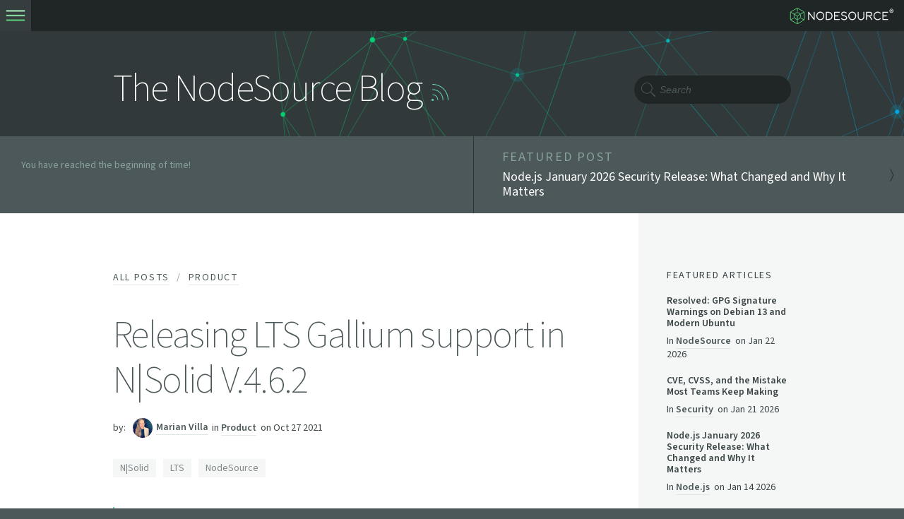

--- FILE ---
content_type: text/html; charset=utf-8
request_url: https://nodesource.com/blog/Releasing-LTS-Gallium-Support-in-N%7CSolid-V.4.6.2
body_size: 24001
content:
<!DOCTYPE html><html lang="en"><head><meta charSet="utf-8"/><meta name="viewport" content="width=device-width, initial-scale=1"/><link rel="stylesheet" href="/_next/static/css/077a1f92855f68ee.css" data-precedence="next"/><link rel="stylesheet" href="/_next/static/css/8557d4cf08225dad.css" data-precedence="next"/><link rel="stylesheet" href="/_next/static/css/24f472e7d1418142.css" data-precedence="next"/><link rel="stylesheet" href="/_next/static/css/3c7db9f77f131f1f.css" data-precedence="next"/><link rel="stylesheet" href="/_next/static/css/c8d551be272f8981.css" data-precedence="next"/><link rel="stylesheet" href="/_next/static/css/6e79407037fe9d1a.css" data-precedence="next"/><link rel="preload" as="script" fetchPriority="low" href="/_next/static/chunks/webpack-623efa71a6368ba7.js"/><script src="/_next/static/chunks/fd9d1056-dd94522798dda720.js" async=""></script><script src="/_next/static/chunks/2117-a5156558d6678ca0.js" async=""></script><script src="/_next/static/chunks/main-app-e6fdd6272eb102e0.js" async=""></script><script src="/_next/static/chunks/13b76428-23009244dcc9e973.js" async=""></script><script src="/_next/static/chunks/4609-6772a0ea3bd75571.js" async=""></script><script src="/_next/static/chunks/9482-2d58a151c8dd467e.js" async=""></script><script src="/_next/static/chunks/8003-5364af6f724c8fd1.js" async=""></script><script src="/_next/static/chunks/6276-7d21260648a147fa.js" async=""></script><script src="/_next/static/chunks/7057-5edb16bfdbc82511.js" async=""></script><script src="/_next/static/chunks/app/blog/%5Bslug%5D/page-490e8ce801d1664f.js" async=""></script><script src="/_next/static/chunks/app/not-found-6264e47e9531dc19.js" async=""></script><script src="/_next/static/chunks/app/layout-8cf5e7cdfb5fb2c8.js" async=""></script><link rel="preload" href="https://www.chatbase.co/embed.min.js" as="script"/><link rel="preload" href="https://js-na2.hs-scripts.com/242134877.js" as="script"/><link rel="preload" href="https://www.googletagmanager.com/gtag/js?id=G-SB8GG8SJ5E" as="script"/><link rel="preconnect" href="https://turboeagle.co"/><link rel="preconnect" href="https://www.chatbase.co"/><link rel="preconnect" href="https://static.reo.dev"/><link rel="preconnect" href="https://www.googletagmanager.com"/><link rel="preload" as="image" fetchPriority="high" href="https://assets.nodesource.com/website/hero-home-medium.webp"/><title>Releasing LTS Gallium support in N|Solid V.4.6.2</title><meta name="description" content="This release of N|Solid v4.6.2 contains a rebase of N|Solid "/><meta name="keywords" content="N|Solid,LTS,NodeSource,node.js,nodejs,node,support,training,consulting,hardware,API"/><meta name="referrer" content="origin-when-cross-origin"/><meta name="twitter:label1" content="Written by"/><meta name="twitter:data1" content="Marian Villa"/><meta name="twitter:label2" content="Filed under"/><meta name="twitter:data2" content="N|Solid,LTS,NodeSource"/><meta name="article:published_time" content="2021-10-27T00:00:00.000-05:00"/><meta name="article:modified_time" content="2021-10-27T00:00:00.000-05:00"/><meta name="article:tag" content="N|Solid"/><meta name="article:tag" content="LTS"/><meta name="article:tag" content="NodeSource"/><link rel="canonical" href="http://nodesource.com/blog/Releasing-LTS-Gallium-Support-in-N|Solid-V.4.6.2/"/><meta name="google-site-verification" content="GVuZldEHTZHcYj1H2G34YfYv2OHPxfrEXSDMmsEtN38"/><meta property="og:title" content="Releasing LTS Gallium support in N|Solid V.4.6.2"/><meta property="og:description" content="This release of N|Solid v4.6.2 contains a rebase of N|Solid "/><meta property="og:url" content="http://nodesource.com/blog/Releasing-LTS-Gallium-Support-in-N|Solid-V.4.6.2/"/><meta property="og:site_name" content="The NodeSource Blog - Node.js Tutorials, Guides, and Updates"/><meta property="og:type" content="article"/><meta name="twitter:card" content="summary_large_image"/><meta name="twitter:site" content="@nodesource"/><meta name="twitter:creator" content="@marianvilla"/><meta name="twitter:title" content="Releasing LTS Gallium support in N|Solid V.4.6.2"/><meta name="twitter:description" content="This release of N|Solid v4.6.2 contains a rebase of N|Solid "/><meta name="twitter:image" content="https://images.ctfassets.net/hspc7zpa5cvq/1WW3Au1YorWctByjm3ASF0/b4f626d79c82d5e63574d64e4924d4f8/large-thumnail-N-Solid_V.4.6.2.jpg"/><link rel="icon" href="/icon.ico?b781f1b1ea0422ee" type="image/x-icon" sizes="256x256"/><meta name="next-size-adjust"/><script src="/_next/static/chunks/polyfills-42372ed130431b0a.js" noModule=""></script></head><body class="__className_5f8b59 "><nav class="main-navigation  nav-wrapper"><div class="body-width"><a aria-label="logo-nodesource" class="logo" href="/"><svg width="231" height="39" viewBox="0 0 231 39" fill="none" xmlns="http://www.w3.org/2000/svg"><path fill-rule="evenodd" clip-rule="evenodd" d="m26.644 5.872-6.01-3.47h-.002a3.856 3.856 0 0 0-1.934-.532c-.66 0-1.32.178-1.934.533L10.75 5.872l.001.001-6.008 3.468a3.858 3.858 0 0 0-1.429 1.413 3.854 3.854 0 0 0-.51 1.94v13.878c0 .704.178 1.363.51 1.94a3.858 3.858 0 0 0 1.43 1.412l6.007 3.468v.002l6.012 3.469a3.857 3.857 0 0 0 1.934.533c.66 0 1.319-.178 1.934-.533l6.012-3.47 6.007-3.469a3.859 3.859 0 0 0 1.43-1.412c.332-.577.51-1.236.51-1.94V12.694c0-.704-.178-1.364-.51-1.94a3.858 3.858 0 0 0-1.43-1.413l-6.008-3.468.001-.001zm-6.686-2.301 6.01 3.47 6.012 3.468c.232.135.436.296.607.479l-7.144 4.09c-.294-.44-.63-.85-1.001-1.223a8.073 8.073 0 0 0-5.744-2.393 8.074 8.074 0 0 0-5.744 2.393 8.198 8.198 0 0 0-.983 1.196l-7.114-4.114c.16-.162.348-.306.559-.428l12.022-6.938-.001-.002c.18-.103.365-.183.554-.24V9.348a.697.697 0 0 0 .207.486.71.71 0 0 0 1 0 .699.699 0 0 0 .206-.486V3.328c.19.057.375.138.555.241l-.001.002zm-15.74 8.552c-.04.182-.06.373-.06.57v13.879c0 .223.026.438.075.64l5.25-3.048.008-.005a.69.69 0 0 1 .522-.063.72.72 0 0 1 .5.87.695.695 0 0 1-.316.424l-.007.004-5.227 3.035c.136.122.287.231.453.327l12.022 6.939-.001.001c.184.106.373.188.567.245l.006-8.166a8.076 8.076 0 0 1-5.056-2.365 8.17 8.17 0 0 1-2.38-5.777c0-1.216.265-2.37.738-3.407l-7.095-4.103zm15.146 23.826c.203-.058.402-.142.595-.253l-.001-.001 12.022-6.94c.166-.095.317-.204.452-.326l-5.226-3.035-.008-.004a.697.697 0 0 1-.315-.423.719.719 0 0 1 .5-.87.688.688 0 0 1 .522.062l.007.005 5.25 3.048c.05-.203.075-.417.075-.64V12.694c0-.173-.015-.34-.045-.502l-7.095 4.064a8.181 8.181 0 0 1 .724 3.377c0 2.256-.91 4.299-2.38 5.777a8.077 8.077 0 0 1-5.07 2.366l-.006 8.173zm-6.847-19.027 5.5 3.181-.005 6.276a6.705 6.705 0 0 1-4.08-1.952 6.78 6.78 0 0 1-1.975-4.794c0-.964.2-1.88.56-2.71zm.656-1.176c.226-.324.48-.628.758-.908a6.7 6.7 0 0 1 4.767-1.986 6.7 6.7 0 0 1 4.766 1.986c.285.286.544.598.774.93l-5.54 3.173-5.525-3.195zm11.716 1.201-5.511 3.156-.006 6.277a6.704 6.704 0 0 0 4.092-1.953 6.78 6.78 0 0 0 1.975-4.794c0-.954-.196-1.863-.55-2.686z" fill="#5AC878"></path><path d="M56.99 11.537v15.925a1.046 1.046 0 0 1-.693.98 1.024 1.024 0 0 1-1.147-.335L44.513 14.533v12.93c0 .275-.109.54-.302.735a1.028 1.028 0 0 1-1.46 0 1.045 1.045 0 0 1-.302-.736V11.537a1.033 1.033 0 0 1 1.321-1c.206.061.388.185.521.355l10.635 13.574V11.537c0-.276.109-.54.303-.736a1.027 1.027 0 0 1 1.46 0c.193.195.301.46.301.736zm21.176 7.962c0 5.155-3.944 9.35-8.79 9.35-4.847 0-8.791-4.195-8.791-9.35 0-5.155 3.944-9.349 8.79-9.349 4.847 0 8.79 4.195 8.79 9.35zm-2.064 0c0-4.007-3.018-7.268-6.727-7.268-3.71 0-6.727 3.26-6.727 7.268s3.017 7.268 6.727 7.268c3.71 0 6.727-3.26 6.727-7.268zm72.696 0c0 5.155-3.945 9.35-8.791 9.35s-8.79-4.195-8.79-9.35c0-5.155 3.943-9.349 8.79-9.349 4.847 0 8.791 4.195 8.791 9.35zm-2.065 0c0-4.007-3.017-7.268-6.727-7.268-3.71 0-6.727 3.26-6.727 7.268s3.018 7.268 6.727 7.268c3.709 0 6.727-3.26 6.727-7.268zm18.961-9.002c-.274 0-.536.11-.73.304-.193.195-.302.46-.302.736v9.729a5.343 5.343 0 0 1-1.472 3.879 5.258 5.258 0 0 1-3.792 1.624 5.234 5.234 0 0 1-3.791-1.624 5.306 5.306 0 0 1-1.128-1.789 5.362 5.362 0 0 1-.345-2.09v-9.729c0-.276-.108-.54-.302-.736a1.027 1.027 0 0 0-1.459 0c-.194.195-.303.46-.303.736v9.729a7.435 7.435 0 0 0 2.082 5.342 7.33 7.33 0 0 0 2.4 1.65 7.275 7.275 0 0 0 5.693 0 7.33 7.33 0 0 0 2.4-1.65 7.386 7.386 0 0 0 1.576-2.459 7.452 7.452 0 0 0 .505-2.883v-9.729c0-.276-.109-.54-.302-.736a1.028 1.028 0 0 0-.73-.305zm-37.248 11.912a4.677 4.677 0 0 0-1.387-2.03 7.557 7.557 0 0 0-1.921-1.19c-.659-.29-1.341-.522-2.039-.692-.37-.101-.637-.145-1-.228-.306-.064-.61-.128-.905-.207a9.705 9.705 0 0 1-1.663-.574 3.812 3.812 0 0 1-1.226-.855 2.06 2.06 0 0 1-.338-.531 2.096 2.096 0 0 1-.163-.57 2.46 2.46 0 0 1 .111-1.275c.149-.408.403-.768.737-1.043a4.463 4.463 0 0 1 2.36-.929 7.124 7.124 0 0 1 2.337.095c.596.13 1.174.33 1.725.593.362.173.714.367 1.053.581.11.064.218.142.282.184l.1.068.01.006a.924.924 0 0 0 1.296-.223.944.944 0 0 0-.221-1.307l-.39-.296a9.772 9.772 0 0 0-1.244-.787 8.626 8.626 0 0 0-5.177-.983 6.467 6.467 0 0 0-3.468 1.412 4.58 4.58 0 0 0-1.301 1.82c-.072.18-.119.372-.176.56a8.65 8.65 0 0 0-.099.58l-.018.292-.007.147-.004.073.004.114.012.231c.002.09.01.18.023.27a4.194 4.194 0 0 0 1.012 2.294 5.817 5.817 0 0 0 1.898 1.36 11.65 11.65 0 0 0 2.023.705c.339.09.676.162 1.012.232.276.064.658.134.921.21a7.682 7.682 0 0 1 3.087 1.428c.364.28.635.664.779 1.102.143.438.152.909.026 1.352a2.35 2.35 0 0 1-.222.548 1.427 1.427 0 0 1-.172.268c-.061.088-.13.171-.206.247a3.517 3.517 0 0 1-1.101.765 6.599 6.599 0 0 1-2.676.538 5.811 5.811 0 0 1-1.193-.106 7.165 7.165 0 0 1-1.079-.3 9.676 9.676 0 0 1-1.708-.792 10.778 10.778 0 0 1-1.361-.922.923.923 0 0 0-1.296.079.938.938 0 0 0 .05 1.308l.025.024s.135.128.397.345a11.35 11.35 0 0 0 3.197 1.879c.446.169.905.303 1.372.402a7.808 7.808 0 0 0 1.615.168 8.617 8.617 0 0 0 3.517-.726 4.872 4.872 0 0 0 1.822-1.319 4.928 4.928 0 0 0 1.045-2.002l.037-.16.017-.116.033-.231.009-.058.01-.095v-.038l.005-.15.007-.304c0-.204-.034-.413-.055-.62a6.127 6.127 0 0 0-.15-.621zm-32.016-2.91c0 5.722-3.668 9.004-10.056 9.004h-3.662c-.274 0-.536-.11-.73-.305a1.045 1.045 0 0 1-.302-.736V11.537c0-.276.109-.54.302-.736.194-.195.456-.305.73-.305h3.662c6.945 0 10.056 4.522 10.056 9.003zm-2.065 0c0-4.204-3.137-6.922-7.992-6.922h-2.63v13.845h2.63c6.606 0 7.992-3.765 7.992-6.923zm17.182-6.922c.273 0 .536-.11.729-.304a1.044 1.044 0 0 0 0-1.472 1.026 1.026 0 0 0-.729-.305h-10.548a1.03 1.03 0 0 0-.953.643 1.043 1.043 0 0 0-.079.398v15.925c0 .276.109.54.303.736.193.195.456.305.729.305h10.55c.274 0 .536-.11.73-.305a1.047 1.047 0 0 0 0-1.472 1.028 1.028 0 0 0-.73-.304h-9.518V20.5h6.684c.273 0 .536-.11.729-.305a1.043 1.043 0 0 0-.729-1.776h-6.686v-5.843h9.518zm106.806 0c.274 0 .536-.11.73-.304a1.047 1.047 0 0 0 0-1.472 1.028 1.028 0 0 0-.73-.305h-10.55a1.022 1.022 0 0 0-.73.305 1.041 1.041 0 0 0-.302.736v15.925c0 .276.108.54.302.736.193.195.456.305.73.305h10.55c.274 0 .536-.11.73-.305a1.047 1.047 0 0 0 0-1.472 1.028 1.028 0 0 0-.73-.304h-9.518V20.5h6.687c.274 0 .537-.11.73-.305.194-.195.302-.46.302-.736 0-.276-.108-.54-.302-.735a1.027 1.027 0 0 0-.73-.305h-6.687v-5.843h9.518zm-34.066 14.285a1.046 1.046 0 0 1-.248 1.45 1.032 1.032 0 0 1-.771.175 1.027 1.027 0 0 1-.668-.425l-5.299-7.568h-4.581v6.968c0 .276-.109.54-.302.736a1.029 1.029 0 0 1-1.46 0 1.047 1.047 0 0 1-.302-.736V11.537c0-.276.109-.54.302-.736.194-.195.456-.305.73-.305h7.326c3.119 0 5.382 2.104 5.382 4.999 0 2.648-1.897 4.627-4.602 4.948l4.493 6.42zm-5.274-8.45c1.954 0 3.318-1.199 3.318-2.917 0-1.718-1.364-2.918-3.318-2.918h-6.293v5.836h6.293zm10.164.244c.048-.244.063-.478.126-.732.115-.511.284-1.01.506-1.484a7.336 7.336 0 0 1 1.814-2.428 7.12 7.12 0 0 1 2.45-1.408 7.64 7.64 0 0 1 2.513-.368 7.43 7.43 0 0 1 3.62 1.063c.309.184.605.39.886.616l.292.25.048.04a.922.922 0 0 0 1.282-.1.938.938 0 0 0-.047-1.296l-.349-.334a9.389 9.389 0 0 0-1.075-.842 8.897 8.897 0 0 0-4.61-1.473 9.52 9.52 0 0 0-3.214.47 9.184 9.184 0 0 0-3.152 1.811 9.426 9.426 0 0 0-2.98 5.033c-.079.332-.117.701-.171 1.054-.02.171-.018.308-.029.463l-.024.506a9.419 9.419 0 0 0 1.761 5.468 9.3 9.3 0 0 0 4.595 3.403c.547.181 1.11.31 1.681.383.254.04.51.064.767.07l.348.017.14.005.096-.003.19-.006a8.862 8.862 0 0 0 4.602-1.474 9.499 9.499 0 0 0 1.088-.854l.316-.307a.941.941 0 0 0 .046-1.301.923.923 0 0 0-1.288-.09l-.009.007-.323.276c-.277.22-.569.422-.873.604a7.39 7.39 0 0 1-3.628 1.063h-.256l-.347-.018a3.932 3.932 0 0 1-.658-.063 7.195 7.195 0 0 1-1.245-.292 7.118 7.118 0 0 1-2.449-1.409 7.289 7.289 0 0 1-1.835-2.471 7.34 7.34 0 0 1-.657-3.015l.021-.401c.014-.137.014-.304.032-.433h-.001zM226.709 12.706a4.451 4.451 0 0 1-1.668-.311 4.569 4.569 0 0 1-1.379-.912 4.484 4.484 0 0 1-.911-1.4 4.737 4.737 0 0 1-.334-1.802c0-.652.111-1.252.334-1.8a4.076 4.076 0 0 1 2.29-2.312 4.19 4.19 0 0 1 1.668-.335c.593 0 1.148.111 1.667.334.519.207.971.511 1.357.911.4.386.711.853.933 1.401.223.549.334 1.15.334 1.801 0 .653-.111 1.253-.334 1.801-.222.534-.533 1.001-.933 1.401-.386.386-.838.69-1.357.912a4.446 4.446 0 0 1-1.667.311zm0-.956c.459 0 .889-.082 1.289-.245.4-.177.741-.415 1.023-.711.297-.311.526-.675.689-1.09.163-.43.245-.904.245-1.423 0-.518-.082-.993-.245-1.423-.163-.43-.392-.8-.689-1.111a2.773 2.773 0 0 0-1.023-.712c-.4-.178-.83-.267-1.289-.267-.475 0-.912.09-1.312.267-.386.163-.727.4-1.023.712a3.465 3.465 0 0 0-.667 1.111c-.163.43-.245.905-.245 1.423 0 .52.082.994.245 1.423.163.415.385.779.667 1.09.296.296.637.534 1.023.711.4.163.837.245 1.312.245zm-1.713-1.312V6.013h1.846c.489 0 .904.112 1.245.334.356.222.534.593.534 1.112 0 .252-.074.489-.223.711a1.279 1.279 0 0 1-.6.512l.978 1.756h-1.178l-.734-1.445h-.756v1.445h-1.112zm1.112-2.246h.512c.252 0 .452-.059.6-.177a.593.593 0 0 0 .222-.49.593.593 0 0 0-.2-.467c-.118-.133-.318-.2-.6-.2h-.534v1.334z" fill="#F5F7F7"></path></svg></a><ul class="primary-nav"><li class="subnav nav-learn"><a id="nav-nsolid">Products <svg width="13" height="13" viewBox="0 0 13 13" fill="none" xmlns="http://www.w3.org/2000/svg"><path fill-rule="evenodd" clip-rule="evenodd" d="M6.559 10.75a.502.502 0 0 1-.354-.146l-5.5-5.5a.502.502 0 0 1 .708-.708l5.146 5.147 5.146-5.147a.502.502 0 0 1 .708.708l-5.5 5.5a.502.502 0 0 1-.354.146" fill="#A3E0B4"></path></svg> <div class="border"></div></a><ul><li><a id="nav-pro" href="/products/nsolid">N|Solid</a><div class="second-border"></div></li><li><a id="nav-copilot" href="/products/copilot">N|Solid Copilot</a><div class="second-border"></div></li><li><a id="nav-runtime" href="/products/runtime">N|Solid Runtime</a><div class="second-border"></div></li><li><a id="nav-support" href="/products/support">Node.js Extended Support</a><div class="second-border"></div></li><li><a id="nav-runtime" href="/products/distributions">Node.js Distributions</a><div class="second-border"></div></li></ul></li><li class="subnav nav-services"><a id="nav-services" href="/services">Services <svg width="13" height="13" viewBox="0 0 13 13" fill="none" xmlns="http://www.w3.org/2000/svg"><path fill-rule="evenodd" clip-rule="evenodd" d="M6.559 10.75a.502.502 0 0 1-.354-.146l-5.5-5.5a.502.502 0 0 1 .708-.708l5.146 5.147 5.146-5.147a.502.502 0 0 1 .708.708l-5.5 5.5a.502.502 0 0 1-.354.146" fill="#A3E0B4"></path></svg> <div class="border"></div></a><ul><li><a id="nav-runtime" href="/services/support">Node.js Support</a><div class="second-border"></div></li><li><a id="nav-pro" href="/services/consulting">Consulting</a><div class="second-border"></div></li><li><a id="nav-copilot" href="/services/training">Training</a><div class="second-border"></div></li></ul></li><li class="subnav nav-learn"><a id="nav-learn">Solutions <svg width="13" height="13" viewBox="0 0 13 13" fill="none" xmlns="http://www.w3.org/2000/svg"><path fill-rule="evenodd" clip-rule="evenodd" d="M6.559 10.75a.502.502 0 0 1-.354-.146l-5.5-5.5a.502.502 0 0 1 .708-.708l5.146 5.147 5.146-5.147a.502.502 0 0 1 .708.708l-5.5 5.5a.502.502 0 0 1-.354.146" fill="#A3E0B4"></path></svg> <div class="border"></div></a><ul><li><a id="nav-api" href="/solutions/api-integration-microservices">API Integration / Microservices</a><div class="second-border"></div></li><li><a id="nav-performance" href="/solutions/high-performance-applications">High Performance Applications</a><div class="second-border"></div></li><li><a id="nav-legacy" href="/solutions/legacy-application-migration">Legacy Application Migration</a><div class="second-border"></div></li><li><a id="nav-iot" href="/solutions/iot">Internet of Things</a><div class="second-border"></div></li></ul></li><li class="subnav nav-learn"><a id="nav-resource">Resources <svg width="13" height="13" viewBox="0 0 13 13" fill="none" xmlns="http://www.w3.org/2000/svg"><path fill-rule="evenodd" clip-rule="evenodd" d="M6.559 10.75a.502.502 0 0 1-.354-.146l-5.5-5.5a.502.502 0 0 1 .708-.708l5.146 5.147 5.146-5.147a.502.502 0 0 1 .708.708l-5.5 5.5a.502.502 0 0 1-.354.146" fill="#A3E0B4"></path></svg> <div class="border"></div></a><ul><li><a id="nav-blog" href="/blog">Blog</a><div class="second-border"></div></li><li><a id="nav-docs" href="https://docs.nodesource.com">N|Solid Docs</a><div class="second-border"></div></li><li><a id="nav-resources" href="/resources">Knowledge Center</a><div class="second-border"></div></li><li><a id="nav-resources" href="/pages/approved-partner-program.html">Partner Program</a><div class="second-border"></div></li><li><a id="nav-resources" href="/infrastructure-cost">Infrastructure Cost</a><div class="second-border"></div></li></ul></li><li class="subnav nav-company"><a id="nav-company">Company <svg width="13" height="13" viewBox="0 0 13 13" fill="none" xmlns="http://www.w3.org/2000/svg"><path fill-rule="evenodd" clip-rule="evenodd" d="M6.559 10.75a.502.502 0 0 1-.354-.146l-5.5-5.5a.502.502 0 0 1 .708-.708l5.146 5.147 5.146-5.147a.502.502 0 0 1 .708.708l-5.5 5.5a.502.502 0 0 1-.354.146" fill="#A3E0B4"></path></svg> <div class="border"></div></a><ul><li><a data-event-category="contact" data-event-action="view-contact-form" data-event-label="company-subnav-" class="track-link crosspage-link" id="nav-contact" href="https://pages.nodesource.com/contact-us.html" target="_blank" rel="noreferrer">Contact Us</a><div class="second-border"></div></li><li><a id="nav-about" href="/about">About</a><div class="second-border"></div></li><li><a id="nav-press" href="/press">Press</a><div class="second-border"></div></li></ul></li></ul><div class="buttons-cta"><div class="cta-area"><div><a class="black button track-link crosspage-link button-demo size-button">BOOK A DEMO</a></div><a data-event-category="accounts" data-event-action="view-signin-form" data-event-label="nav-signin-cta" href="https://accounts.nodesource.com/sign-in" target="_blank" class="black button track-link crosspage-link" id="signinNav" rel="noreferrer">SIGN IN/SIGN UP</a><a data-event-category="accounts" data-event-action="view-accounts-form" data-event-label="nav-accounts-cta" href="https://nodesource.com/pages/contact-us.html" target="_blank" class="track-link crosspage-link" id="supportContactNav" rel="noreferrer">CONTACT US</a></div></div></div></nav><nav class="mobile-navigation"><menu class="mobile-menu "><ul class="mobile-menu-primary"><li class="subnav nav-learn"><a id="nav-nsolid" class="main-option">Products <svg width="13" height="13" viewBox="0 0 13 13" fill="none" xmlns="http://www.w3.org/2000/svg"><path fill-rule="evenodd" clip-rule="evenodd" d="M6.559 10.75a.502.502 0 0 1-.354-.146l-5.5-5.5a.502.502 0 0 1 .708-.708l5.146 5.147 5.146-5.147a.502.502 0 0 1 .708.708l-5.5 5.5a.502.502 0 0 1-.354.146" fill="#A3E0B4"></path></svg></a><ul><li><a id="nav-pro" href="/products/nsolid">N|Solid</a></li><li><a id="nav-copilot" href="/products/copilot">N|Solid Copilot</a></li><li><a id="nav-runtime" href="/products/runtime">N|Solid Runtime</a></li><li><a id="nav-support" href="/products/support">Node.js Extended Support</a></li></ul></li><li class="subnav nav-services"><a id="nav-services" class="main-option" href="/services">Services <svg width="13" height="13" viewBox="0 0 13 13" fill="none" xmlns="http://www.w3.org/2000/svg"><path fill-rule="evenodd" clip-rule="evenodd" d="M6.559 10.75a.502.502 0 0 1-.354-.146l-5.5-5.5a.502.502 0 0 1 .708-.708l5.146 5.147 5.146-5.147a.502.502 0 0 1 .708.708l-5.5 5.5a.502.502 0 0 1-.354.146" fill="#A3E0B4"></path></svg></a><ul><li><a id="nav-runtime" href="/services/support">Node.js Support</a></li><li><a id="nav-pro" href="/services/consulting">Consulting</a></li><li><a id="nav-copilot" href="/services/training">Training</a></li></ul></li><li class="subnav nav-learn"><a id="nav-learn" class="main-option">Solutions <svg width="13" height="13" viewBox="0 0 13 13" fill="none" xmlns="http://www.w3.org/2000/svg"><path fill-rule="evenodd" clip-rule="evenodd" d="M6.559 10.75a.502.502 0 0 1-.354-.146l-5.5-5.5a.502.502 0 0 1 .708-.708l5.146 5.147 5.146-5.147a.502.502 0 0 1 .708.708l-5.5 5.5a.502.502 0 0 1-.354.146" fill="#A3E0B4"></path></svg></a><ul><li><a id="nav-api" href="/solutions/api-integration-microservices">API Integration / Microservices</a></li><li><a id="nav-performance" href="/solutions/high-performance-applications">High Performance Applications</a></li><li><a id="nav-legacy" href="/solutions/legacy-application-migration">Legacy Application Migration</a></li><li><a id="nav-iot" href="/solutions/iot">Internet of Things</a></li></ul></li><li class="subnav nav-learn"><a id="nav-resource" class="main-option">Resources <svg width="13" height="13" viewBox="0 0 13 13" fill="none" xmlns="http://www.w3.org/2000/svg"><path fill-rule="evenodd" clip-rule="evenodd" d="M6.559 10.75a.502.502 0 0 1-.354-.146l-5.5-5.5a.502.502 0 0 1 .708-.708l5.146 5.147 5.146-5.147a.502.502 0 0 1 .708.708l-5.5 5.5a.502.502 0 0 1-.354.146" fill="#A3E0B4"></path></svg></a><ul><li><a id="nav-blog" href="/blog">Blog</a></li><li><a id="nav-docs" href="https://docs.nodesource.com">N|Solid Docs</a></li><li><a id="nav-resources" href="/resources">Knowledge Center</a></li><li><a id="nav-resources" href="/pages/approved-partner-program.html">Partner Program</a></li><li><a id="nav-resources" href="/infrastructure-cost">Infrastructure Cost</a></li></ul></li><li class="subnav nav-company"><a id="nav-company" class="main-option">Company <svg width="13" height="13" viewBox="0 0 13 13" fill="none" xmlns="http://www.w3.org/2000/svg"><path fill-rule="evenodd" clip-rule="evenodd" d="M6.559 10.75a.502.502 0 0 1-.354-.146l-5.5-5.5a.502.502 0 0 1 .708-.708l5.146 5.147 5.146-5.147a.502.502 0 0 1 .708.708l-5.5 5.5a.502.502 0 0 1-.354.146" fill="#A3E0B4"></path></svg></a><ul><li><a data-event-category="contact" data-event-action="view-contact-form" data-event-label="company-subnav-" class="track-link crosspage-link" id="nav-contact" href="https://pages.nodesource.com/contact-us.html" target="_blank" rel="noreferrer">Contact Us</a></li><li><a id="nav-about" href="/about">About</a></li><li><a id="nav-press" href="/press">Press</a></li></ul></li></ul><div><div><a class="black button track-link crosspage-link signin-button size-button">BOOK A DEMO</a></div><a data-event-category="accounts" data-event-action="view-signin-form" data-event-label="nav-signin-cta" href="https://accounts.nodesource.com/sign-in" target="_blank" class="black button track-link crosspage-link signin-button" id="signinNav" rel="noreferrer">SIGN IN/SIGN UP</a><div class="nav-icons"><a class="icon" href="http://github.com/nodesource" aria-label="icon-github"><span class="icon-github"></span></a><a class="icon" href="http://twitter.com/nodesource" target="_blank" aria-label="icon-twitter" rel="noreferrer"><svg xmlns="http://www.w3.org/2000/svg" width="16" height="14" fill="none"><path fill="#89A19D" d="M12.13 0h2.36L9.33 5.93 15.4 14h-4.75L6.93 9.1 2.67 14H.3l5.52-6.34L0 0h4.87l3.37 4.47L12.13 0Zm-.83 12.58h1.3L4.17 1.35h-1.4l8.54 11.23Z"></path></svg></a><a class="icon" href="https://www.youtube.com/@NodeSourceHQ" target="_blank" aria-label="icon-youtube" rel="noreferrer"><span class="icon-youtube"></span></a><a class="icon class-x" href="https://www.linkedin.com/company/nodesource" aria-label="icon-linkedin"><svg width="17" height="17" viewBox="0 0 17 17" fill="none" xmlns="http://www.w3.org/2000/svg"><g clip-path="url(#t5hvczzbja)"><path d="M15.1.56H1.467c-.653 0-1.18.515-1.18 1.152v13.69a1.17 1.17 0 0 0 1.18 1.157h13.635c.653 0 1.184-.519 1.184-1.153V1.712c0-.637-.531-1.153-1.184-1.153zM5.033 14.192H2.657V6.557h2.375v7.638zM3.845 5.515a1.376 1.376 0 1 1-.005-2.751 1.376 1.376 0 0 1 .005 2.751zm10.075 8.678h-2.372v-3.712c0-.884-.016-2.025-1.235-2.025-1.234 0-1.422.966-1.422 1.963v3.774H6.523V6.557h2.275V7.6h.03c.317-.6 1.092-1.235 2.245-1.235 2.403 0 2.846 1.582 2.846 3.638v4.19z" fill="#89A19D"></path></g><defs><clipPath id="t5hvczzbja"><path fill="#fff" transform="translate(.285 .56)" d="M0 0h16v16H0z"></path></clipPath></defs></svg></a></div></div></menu><a class="nav-toggle " aria-label="toogle-menu" href="#"><div class="hamburger"><svg width="40" height="40" viewBox="0 0 40 40" fill="none" xmlns="http://www.w3.org/2000/svg"><path fill="#353D3E" d="M0 0h40v40H0z"></path><path fill="#A3E0B4" d="M8 13h24v2H8z"></path><path fill="#85D69A" d="M8 19h24v2H8z"></path><path fill="#5AC878" d="M8 25h24v2H8z"></path></svg></div><div class="close"><svg width="40" height="40" viewBox="0 0 40 40" fill="none" xmlns="http://www.w3.org/2000/svg"><rect width="40" height="40" fill="#4C5859"></rect><rect x="12.2218" y="11" width="24" height="2" transform="rotate(45 12.2218 11)" fill="#5AC878"></rect><rect x="10.8076" y="28" width="24" height="2" transform="rotate(-45 10.8076 28)" fill="#5AC878"></rect></svg></div></a><a aria-label="logo-nodesource" class="logo" href="/"><svg width="231" height="39" viewBox="0 0 231 39" fill="none" xmlns="http://www.w3.org/2000/svg"><path fill-rule="evenodd" clip-rule="evenodd" d="m26.644 5.872-6.01-3.47h-.002a3.856 3.856 0 0 0-1.934-.532c-.66 0-1.32.178-1.934.533L10.75 5.872l.001.001-6.008 3.468a3.858 3.858 0 0 0-1.429 1.413 3.854 3.854 0 0 0-.51 1.94v13.878c0 .704.178 1.363.51 1.94a3.858 3.858 0 0 0 1.43 1.412l6.007 3.468v.002l6.012 3.469a3.857 3.857 0 0 0 1.934.533c.66 0 1.319-.178 1.934-.533l6.012-3.47 6.007-3.469a3.859 3.859 0 0 0 1.43-1.412c.332-.577.51-1.236.51-1.94V12.694c0-.704-.178-1.364-.51-1.94a3.858 3.858 0 0 0-1.43-1.413l-6.008-3.468.001-.001zm-6.686-2.301 6.01 3.47 6.012 3.468c.232.135.436.296.607.479l-7.144 4.09c-.294-.44-.63-.85-1.001-1.223a8.073 8.073 0 0 0-5.744-2.393 8.074 8.074 0 0 0-5.744 2.393 8.198 8.198 0 0 0-.983 1.196l-7.114-4.114c.16-.162.348-.306.559-.428l12.022-6.938-.001-.002c.18-.103.365-.183.554-.24V9.348a.697.697 0 0 0 .207.486.71.71 0 0 0 1 0 .699.699 0 0 0 .206-.486V3.328c.19.057.375.138.555.241l-.001.002zm-15.74 8.552c-.04.182-.06.373-.06.57v13.879c0 .223.026.438.075.64l5.25-3.048.008-.005a.69.69 0 0 1 .522-.063.72.72 0 0 1 .5.87.695.695 0 0 1-.316.424l-.007.004-5.227 3.035c.136.122.287.231.453.327l12.022 6.939-.001.001c.184.106.373.188.567.245l.006-8.166a8.076 8.076 0 0 1-5.056-2.365 8.17 8.17 0 0 1-2.38-5.777c0-1.216.265-2.37.738-3.407l-7.095-4.103zm15.146 23.826c.203-.058.402-.142.595-.253l-.001-.001 12.022-6.94c.166-.095.317-.204.452-.326l-5.226-3.035-.008-.004a.697.697 0 0 1-.315-.423.719.719 0 0 1 .5-.87.688.688 0 0 1 .522.062l.007.005 5.25 3.048c.05-.203.075-.417.075-.64V12.694c0-.173-.015-.34-.045-.502l-7.095 4.064a8.181 8.181 0 0 1 .724 3.377c0 2.256-.91 4.299-2.38 5.777a8.077 8.077 0 0 1-5.07 2.366l-.006 8.173zm-6.847-19.027 5.5 3.181-.005 6.276a6.705 6.705 0 0 1-4.08-1.952 6.78 6.78 0 0 1-1.975-4.794c0-.964.2-1.88.56-2.71zm.656-1.176c.226-.324.48-.628.758-.908a6.7 6.7 0 0 1 4.767-1.986 6.7 6.7 0 0 1 4.766 1.986c.285.286.544.598.774.93l-5.54 3.173-5.525-3.195zm11.716 1.201-5.511 3.156-.006 6.277a6.704 6.704 0 0 0 4.092-1.953 6.78 6.78 0 0 0 1.975-4.794c0-.954-.196-1.863-.55-2.686z" fill="#5AC878"></path><path d="M56.99 11.537v15.925a1.046 1.046 0 0 1-.693.98 1.024 1.024 0 0 1-1.147-.335L44.513 14.533v12.93c0 .275-.109.54-.302.735a1.028 1.028 0 0 1-1.46 0 1.045 1.045 0 0 1-.302-.736V11.537a1.033 1.033 0 0 1 1.321-1c.206.061.388.185.521.355l10.635 13.574V11.537c0-.276.109-.54.303-.736a1.027 1.027 0 0 1 1.46 0c.193.195.301.46.301.736zm21.176 7.962c0 5.155-3.944 9.35-8.79 9.35-4.847 0-8.791-4.195-8.791-9.35 0-5.155 3.944-9.349 8.79-9.349 4.847 0 8.79 4.195 8.79 9.35zm-2.064 0c0-4.007-3.018-7.268-6.727-7.268-3.71 0-6.727 3.26-6.727 7.268s3.017 7.268 6.727 7.268c3.71 0 6.727-3.26 6.727-7.268zm72.696 0c0 5.155-3.945 9.35-8.791 9.35s-8.79-4.195-8.79-9.35c0-5.155 3.943-9.349 8.79-9.349 4.847 0 8.791 4.195 8.791 9.35zm-2.065 0c0-4.007-3.017-7.268-6.727-7.268-3.71 0-6.727 3.26-6.727 7.268s3.018 7.268 6.727 7.268c3.709 0 6.727-3.26 6.727-7.268zm18.961-9.002c-.274 0-.536.11-.73.304-.193.195-.302.46-.302.736v9.729a5.343 5.343 0 0 1-1.472 3.879 5.258 5.258 0 0 1-3.792 1.624 5.234 5.234 0 0 1-3.791-1.624 5.306 5.306 0 0 1-1.128-1.789 5.362 5.362 0 0 1-.345-2.09v-9.729c0-.276-.108-.54-.302-.736a1.027 1.027 0 0 0-1.459 0c-.194.195-.303.46-.303.736v9.729a7.435 7.435 0 0 0 2.082 5.342 7.33 7.33 0 0 0 2.4 1.65 7.275 7.275 0 0 0 5.693 0 7.33 7.33 0 0 0 2.4-1.65 7.386 7.386 0 0 0 1.576-2.459 7.452 7.452 0 0 0 .505-2.883v-9.729c0-.276-.109-.54-.302-.736a1.028 1.028 0 0 0-.73-.305zm-37.248 11.912a4.677 4.677 0 0 0-1.387-2.03 7.557 7.557 0 0 0-1.921-1.19c-.659-.29-1.341-.522-2.039-.692-.37-.101-.637-.145-1-.228-.306-.064-.61-.128-.905-.207a9.705 9.705 0 0 1-1.663-.574 3.812 3.812 0 0 1-1.226-.855 2.06 2.06 0 0 1-.338-.531 2.096 2.096 0 0 1-.163-.57 2.46 2.46 0 0 1 .111-1.275c.149-.408.403-.768.737-1.043a4.463 4.463 0 0 1 2.36-.929 7.124 7.124 0 0 1 2.337.095c.596.13 1.174.33 1.725.593.362.173.714.367 1.053.581.11.064.218.142.282.184l.1.068.01.006a.924.924 0 0 0 1.296-.223.944.944 0 0 0-.221-1.307l-.39-.296a9.772 9.772 0 0 0-1.244-.787 8.626 8.626 0 0 0-5.177-.983 6.467 6.467 0 0 0-3.468 1.412 4.58 4.58 0 0 0-1.301 1.82c-.072.18-.119.372-.176.56a8.65 8.65 0 0 0-.099.58l-.018.292-.007.147-.004.073.004.114.012.231c.002.09.01.18.023.27a4.194 4.194 0 0 0 1.012 2.294 5.817 5.817 0 0 0 1.898 1.36 11.65 11.65 0 0 0 2.023.705c.339.09.676.162 1.012.232.276.064.658.134.921.21a7.682 7.682 0 0 1 3.087 1.428c.364.28.635.664.779 1.102.143.438.152.909.026 1.352a2.35 2.35 0 0 1-.222.548 1.427 1.427 0 0 1-.172.268c-.061.088-.13.171-.206.247a3.517 3.517 0 0 1-1.101.765 6.599 6.599 0 0 1-2.676.538 5.811 5.811 0 0 1-1.193-.106 7.165 7.165 0 0 1-1.079-.3 9.676 9.676 0 0 1-1.708-.792 10.778 10.778 0 0 1-1.361-.922.923.923 0 0 0-1.296.079.938.938 0 0 0 .05 1.308l.025.024s.135.128.397.345a11.35 11.35 0 0 0 3.197 1.879c.446.169.905.303 1.372.402a7.808 7.808 0 0 0 1.615.168 8.617 8.617 0 0 0 3.517-.726 4.872 4.872 0 0 0 1.822-1.319 4.928 4.928 0 0 0 1.045-2.002l.037-.16.017-.116.033-.231.009-.058.01-.095v-.038l.005-.15.007-.304c0-.204-.034-.413-.055-.62a6.127 6.127 0 0 0-.15-.621zm-32.016-2.91c0 5.722-3.668 9.004-10.056 9.004h-3.662c-.274 0-.536-.11-.73-.305a1.045 1.045 0 0 1-.302-.736V11.537c0-.276.109-.54.302-.736.194-.195.456-.305.73-.305h3.662c6.945 0 10.056 4.522 10.056 9.003zm-2.065 0c0-4.204-3.137-6.922-7.992-6.922h-2.63v13.845h2.63c6.606 0 7.992-3.765 7.992-6.923zm17.182-6.922c.273 0 .536-.11.729-.304a1.044 1.044 0 0 0 0-1.472 1.026 1.026 0 0 0-.729-.305h-10.548a1.03 1.03 0 0 0-.953.643 1.043 1.043 0 0 0-.079.398v15.925c0 .276.109.54.303.736.193.195.456.305.729.305h10.55c.274 0 .536-.11.73-.305a1.047 1.047 0 0 0 0-1.472 1.028 1.028 0 0 0-.73-.304h-9.518V20.5h6.684c.273 0 .536-.11.729-.305a1.043 1.043 0 0 0-.729-1.776h-6.686v-5.843h9.518zm106.806 0c.274 0 .536-.11.73-.304a1.047 1.047 0 0 0 0-1.472 1.028 1.028 0 0 0-.73-.305h-10.55a1.022 1.022 0 0 0-.73.305 1.041 1.041 0 0 0-.302.736v15.925c0 .276.108.54.302.736.193.195.456.305.73.305h10.55c.274 0 .536-.11.73-.305a1.047 1.047 0 0 0 0-1.472 1.028 1.028 0 0 0-.73-.304h-9.518V20.5h6.687c.274 0 .537-.11.73-.305.194-.195.302-.46.302-.736 0-.276-.108-.54-.302-.735a1.027 1.027 0 0 0-.73-.305h-6.687v-5.843h9.518zm-34.066 14.285a1.046 1.046 0 0 1-.248 1.45 1.032 1.032 0 0 1-.771.175 1.027 1.027 0 0 1-.668-.425l-5.299-7.568h-4.581v6.968c0 .276-.109.54-.302.736a1.029 1.029 0 0 1-1.46 0 1.047 1.047 0 0 1-.302-.736V11.537c0-.276.109-.54.302-.736.194-.195.456-.305.73-.305h7.326c3.119 0 5.382 2.104 5.382 4.999 0 2.648-1.897 4.627-4.602 4.948l4.493 6.42zm-5.274-8.45c1.954 0 3.318-1.199 3.318-2.917 0-1.718-1.364-2.918-3.318-2.918h-6.293v5.836h6.293zm10.164.244c.048-.244.063-.478.126-.732.115-.511.284-1.01.506-1.484a7.336 7.336 0 0 1 1.814-2.428 7.12 7.12 0 0 1 2.45-1.408 7.64 7.64 0 0 1 2.513-.368 7.43 7.43 0 0 1 3.62 1.063c.309.184.605.39.886.616l.292.25.048.04a.922.922 0 0 0 1.282-.1.938.938 0 0 0-.047-1.296l-.349-.334a9.389 9.389 0 0 0-1.075-.842 8.897 8.897 0 0 0-4.61-1.473 9.52 9.52 0 0 0-3.214.47 9.184 9.184 0 0 0-3.152 1.811 9.426 9.426 0 0 0-2.98 5.033c-.079.332-.117.701-.171 1.054-.02.171-.018.308-.029.463l-.024.506a9.419 9.419 0 0 0 1.761 5.468 9.3 9.3 0 0 0 4.595 3.403c.547.181 1.11.31 1.681.383.254.04.51.064.767.07l.348.017.14.005.096-.003.19-.006a8.862 8.862 0 0 0 4.602-1.474 9.499 9.499 0 0 0 1.088-.854l.316-.307a.941.941 0 0 0 .046-1.301.923.923 0 0 0-1.288-.09l-.009.007-.323.276c-.277.22-.569.422-.873.604a7.39 7.39 0 0 1-3.628 1.063h-.256l-.347-.018a3.932 3.932 0 0 1-.658-.063 7.195 7.195 0 0 1-1.245-.292 7.118 7.118 0 0 1-2.449-1.409 7.289 7.289 0 0 1-1.835-2.471 7.34 7.34 0 0 1-.657-3.015l.021-.401c.014-.137.014-.304.032-.433h-.001zM226.709 12.706a4.451 4.451 0 0 1-1.668-.311 4.569 4.569 0 0 1-1.379-.912 4.484 4.484 0 0 1-.911-1.4 4.737 4.737 0 0 1-.334-1.802c0-.652.111-1.252.334-1.8a4.076 4.076 0 0 1 2.29-2.312 4.19 4.19 0 0 1 1.668-.335c.593 0 1.148.111 1.667.334.519.207.971.511 1.357.911.4.386.711.853.933 1.401.223.549.334 1.15.334 1.801 0 .653-.111 1.253-.334 1.801-.222.534-.533 1.001-.933 1.401-.386.386-.838.69-1.357.912a4.446 4.446 0 0 1-1.667.311zm0-.956c.459 0 .889-.082 1.289-.245.4-.177.741-.415 1.023-.711.297-.311.526-.675.689-1.09.163-.43.245-.904.245-1.423 0-.518-.082-.993-.245-1.423-.163-.43-.392-.8-.689-1.111a2.773 2.773 0 0 0-1.023-.712c-.4-.178-.83-.267-1.289-.267-.475 0-.912.09-1.312.267-.386.163-.727.4-1.023.712a3.465 3.465 0 0 0-.667 1.111c-.163.43-.245.905-.245 1.423 0 .52.082.994.245 1.423.163.415.385.779.667 1.09.296.296.637.534 1.023.711.4.163.837.245 1.312.245zm-1.713-1.312V6.013h1.846c.489 0 .904.112 1.245.334.356.222.534.593.534 1.112 0 .252-.074.489-.223.711a1.279 1.279 0 0 1-.6.512l.978 1.756h-1.178l-.734-1.445h-.756v1.445h-1.112zm1.112-2.246h.512c.252 0 .452-.059.6-.177a.593.593 0 0 0 .222-.49.593.593 0 0 0-.2-.467c-.118-.133-.318-.2-.6-.2h-.534v1.334z" fill="#F5F7F7"></path></svg></a></nav><main><div><header id="blog-header"><div class="content-container"><div><h1 class="hero-title"><a href="/blog">The NodeSource Blog</a></h1><a id="rss-link" href="/blog/rss"><svg xmlns="http://www.w3.org/2000/svg" viewBox="0 0 60 60"><path d="M7.826 56.087c0 2.16-1.752 3.913-3.913 3.913S0 58.248 0 56.087s1.752-3.913 3.913-3.913 3.913 1.752 3.913 3.913zM3.913 0C3.193 0 2.61.583 2.61 1.304s.582 1.304 1.303 1.304c29.488 0 53.478 23.99 53.478 53.477 0 .72.587 1.304 1.308 1.304S60 56.803 60 56.082C60 25.16 34.84 0 3.913 0zm0 18.26c-.72 0-1.304.584-1.304 1.305 0 .72.58 1.304 1.3 1.304 19.42 0 35.217 15.793 35.217 35.212 0 .72.582 1.304 1.303 1.304.72 0 1.305-.584 1.305-1.305 0-20.855-16.968-37.823-37.825-37.823zm0 18.262c-.72 0-1.304.583-1.304 1.304s.58 1.304 1.3 1.304c9.35 0 16.957 7.606 16.957 16.955 0 .72.582 1.304 1.303 1.304.72 0 1.305-.587 1.305-1.308 0-10.786-8.776-19.563-19.565-19.563z"></path></svg></a></div><div id="search-box"><div id="search-link"><svg xmlns="http://www.w3.org/2000/svg" viewBox="0 0 24 24"><g id="exportable"><path d="M9.42 18.838a9.42 9.42 0 1 1 6.662-2.756 9.4 9.4 0 0 1-6.663 2.756zm0-17.792A8.373 8.373 0 1 0 15.34 3.5a8.35 8.35 0 0 0-5.92-2.454z" class="search-1"></path><path d="M16.082 15.342l7.572 6.832a1.048 1.048 0 0 1-1.4 1.557c-.027-.022-.053-.05-.076-.074l-6.832-7.572a.524.524 0 0 1 .74-.74z" class="search-1"></path></g></svg></div><input type="search" id="search-input" placeholder="Search"/></div></div></header><section class="features"><div class="featureButton" id="beginning"><span>You have reached the beginning of time!</span></div><div class="featureButton" id="next-post"><a href="/blog/nodejs-security-release-january-2026"><small>Featured Post</small><span>Node.js January 2026 Security Release: What Changed and Why It Matters</span></a></div></section><section class="two-column blog" role="main"><div class="body-width two-column-layout"><div class="two-column-left"><div class="breadcrumbs"><h1 class="category"><a href="/blog">All Posts</a></h1><h2 class="category"><a href="/blog/category/product">Product</a></h2></div><article role="main" class="blog-content single-post"><h3 class="blog-post-title">Releasing LTS Gallium support in N|Solid V.4.6.2</h3><div class="post-meta">by:<p class="post-meta-author"><img alt="Marian Villa" loading="lazy" width="28" height="28" decoding="async" data-nimg="1" style="color:transparent" srcSet="https://images.ctfassets.net/hspc7zpa5cvq/1qngJgHDqXW5rbB83xnhcG/69e372176132ee5338d02bb637a71ee7/Headshot_Marian_Villa.JPG?fm=jpg&amp;q=80&amp;w=100&amp;h=100 1x, https://images.ctfassets.net/hspc7zpa5cvq/1qngJgHDqXW5rbB83xnhcG/69e372176132ee5338d02bb637a71ee7/Headshot_Marian_Villa.JPG?fm=jpg&amp;q=80&amp;w=100&amp;h=100 2x" src="https://images.ctfassets.net/hspc7zpa5cvq/1qngJgHDqXW5rbB83xnhcG/69e372176132ee5338d02bb637a71ee7/Headshot_Marian_Villa.JPG?fm=jpg&amp;q=80&amp;w=100&amp;h=100"/><a href="/blog/author/marian-villa">Marian Villa</a></p><p class="post-meta-date">in <a href="/blog/category/product">Product</a>  on <span class="post-date" data-date="2021-10-27T00:00:00.000-05:00">Oct 27 2021</span></p></div><div class="post-meta-tags"><ul><li class="tag"><a title="N|Solid" class="tag-N|Solid" href="/blog/tag/nsolid">N|Solid</a></li><li class="tag"><a title="LTS" class="tag-LTS" href="/blog/tag/LTS">LTS</a></li><li class="tag"><a title="NodeSource" class="tag-NodeSource" href="/blog/tag/NodeSource">NodeSource</a></li></ul></div><div class="long-copy"><fieldset class="social-share"><legend>Share</legend><div class="social-links"><a rel="noreferrer" href="https://www.twitter.com/intent/tweet?url=https://nodesource.com/blog/Releasing-LTS-Gallium-Support-in-N|Solid-V.4.6.2" class="social-button twitter" target="_blank"><span class="icon-twitter"></span></a><a rel="noreferrer" href="https://www.linkedin.com/shareArticle?mini=true&amp;url=https://nodesource.com/blog/Releasing-LTS-Gallium-Support-in-N|Solid-V.4.6.2" class="social-button linkedin" target="_blank"><span class="icon-linkedin"></span></a><a rel="noreferrer" href="https://www.facebook.com/sharer/sharer.php?u=https://nodesource.com/blog/Releasing-LTS-Gallium-Support-in-N|Solid-V.4.6.2" class="social-button facebook" target="_blank"><span class="icon-facebook"></span></a><a rel="noreferrer" href="https://plus.google.com/share?url=https://nodesource.com/blog/Releasing-LTS-Gallium-Support-in-N|Solid-V.4.6.2" class="social-button googleplus" target="_blank"><span class="icon-googleplus"></span></a></div></fieldset><blockquote>
<p><strong>IMPORTANT:</strong> This release of N|Solid v4.6.2 contains a rebase of N|Solid on Node.js v16.13.0 (LTS).</p>
</blockquote>
<p>NodeSource is excited to announce N|Solid v4.6.2 which contains the following changes:</p>
<ul>
<li>
<p>Rebase of N|Solid on Node.js v16.13.0 (LTS). This version of Node.js contains the following changes (see <a href="https://nodejs.org/en/blog/release/v16.13.0/" title="here">here</a> for more details).</p>
</li>
<li>
<p>There are three available LTS Node.js versions for you to use with N|Solid, Node.js 16 Gallium, Node.js 14 Fermium, and Node.js 12 Erbium.</p>
</li>
</ul>
<p>For detailed information on installing and using N|Solid, please refer to the <a href="https://docs.nodesource.com/docs/">N|Solid User Guide</a>.</p>
<h2>Changes</h2>
<p>This release includes: There are three available LTS Node.js versions for you to use with N|Solid:</p>
<p>__Erbium: __</p>
<ul>
<li>N|Solid v4.6.2 Erbium ships with Node.js <a href="https://nodejs.org/en/blog/release/v12.22.7/" title="v12.22.7">v12.22.7</a>.</li>
<li>The Node.js 12 Erbium LTS release line will continue to be supported until April 30, 2022.</li>
</ul>
<p>__Fermium: __</p>
<ul>
<li>N|Solid v4.6.2 Fermium ships with Node.js <a href="https://nodejs.org/en/blog/release/v14.18.1/" title="v14.18.1.">v14.18.1.</a></li>
<li>N|Solid v4.6.2 Fermium ships with Node.js <a href="https://nodejs.org/en/blog/release/v16.13.0/" title="v16.13.0.">v16.13.0.</a></li>
<li>The Node.js 14 Fermium LTS release line will continue to be supported until April 30, 2023.</li>
</ul>
<p><strong>Gallium:</strong></p>
<ul>
<li>The Node.js 16 Gallium LTS release line will continue to be supported until April 30, 2024.</li>
</ul>
<h2>Need a helping hand?</h2>
<p>If you have any questions, please feel free to contact us at <a href="mailto:info@nodesource.com">info@nodesource.com</a></p>
<p>To get the best out of Node.js, try <a href="https://nodesource.com/products/nsolid">N|Solid SaaS</a> now!</p>
<p>An augmented version of the Node.js runtime, enhanced to deliver low-impact performance insights and greater security for mission-critical Node.js applications. <strong>#KnowYourNode</strong></p></div></article></div><div class="two-column-right"><div class="sidebar"><div class="featured-posts"><h4>Featured Articles</h4><ul><li><a href="/blog/gpg-signature-warnings-debian-13-ubuntu-nodesource">Resolved: GPG Signature Warnings on Debian 13 and Modern Ubuntu</a><p class="post-meta">In  <a href="/blog/category/nodesource">NodeSource</a>  on <!-- -->Jan 22 2026</p></li><li><a href="/blog/cve-vs-cvss-explained-security-vulnerabilities">CVE, CVSS, and the Mistake Most Teams Keep Making</a><p class="post-meta">In  <a href="/blog/category/security">Security</a>  on <!-- -->Jan 21 2026</p></li><li><a href="/blog/nodejs-security-release-january-2026">Node.js January 2026 Security Release: What Changed and Why It Matters</a><p class="post-meta">In  <a href="/blog/category/node-js">Node.js</a>  on <!-- -->Jan 14 2026</p></li></ul></div><div class="categories"><h4>Categories</h4><ul><li><a title="Security" class="category-Security}" href="/blog/category/security">Security</a></li><li><a title="Node.js" class="category-Node.js}" href="/blog/category/node-js">Node.js</a></li><li><a title="NodeSource" class="category-NodeSource}" href="/blog/category/nodesource">NodeSource</a></li><li><a title="Node.js" class="category-Node.js}" href="/blog/category/node-js">Node.js</a></li><li><a title="Community" class="category-Community}" href="/blog/category/community">Community</a></li><li><a title="How To" class="category-How To}" href="/blog/category/how-to">How To</a></li><li><a title="Product" class="category-Product}" href="/blog/category/product">Product</a></li></ul></div></div></div></div></section><section class="product-bottom-cta"><div class="product-cta-content"><div class="content-container"><div class="product-cta-content-right"><span><svg xmlns="http://www.w3.org/2000/svg" id="outlined" viewBox="0 0 350 58.656"><path fill="#202525" d="M93.21 16.84v24.979a1.632 1.632 0 0 1-2.91 1.011L73.48 21.539v20.28a1.632 1.632 0 1 1-3.264 0V16.84a1.632 1.632 0 0 1 2.913-1.012L89.946 37.12V16.84a1.632 1.632 0 1 1 3.264 0zm33.484 12.489c0 8.086-6.236 14.664-13.9 14.664s-13.9-6.578-13.9-14.664 6.236-14.664 13.9-14.664 13.9 6.579 13.9 14.664zm-3.264 0c0-6.286-4.771-11.4-10.637-11.4s-10.637 5.114-10.637 11.4 4.771 11.4 10.637 11.4 10.637-5.114 10.637-11.4zm114.952 0c0 8.086-6.237 14.664-13.9 14.664s-13.9-6.578-13.9-14.664 6.236-14.664 13.9-14.664 13.9 6.579 13.9 14.664zm-3.264 0c0-6.286-4.772-11.4-10.638-11.4s-10.637 5.114-10.637 11.4 4.772 11.4 10.637 11.4 10.638-5.114 10.638-11.4zM265.1 15.208a1.632 1.632 0 0 0-1.632 1.632V32.1a8.329 8.329 0 1 1-16.647 0V16.84a1.632 1.632 0 0 0-3.264 0V32.1a11.591 11.591 0 1 0 23.175 0V16.84a1.632 1.632 0 0 0-1.632-1.632zm-58.9 18.685a7.318 7.318 0 0 0-2.193-3.185 11.936 11.936 0 0 0-3.038-1.867 19.573 19.573 0 0 0-3.223-1.084c-.585-.159-1.007-.227-1.582-.358-.483-.1-.964-.2-1.431-.325a15.471 15.471 0 0 1-2.63-.9 6.035 6.035 0 0 1-1.938-1.341 3.209 3.209 0 0 1-.535-.833 3.313 3.313 0 0 1-.258-.894 3.828 3.828 0 0 1 1.341-3.636 7.094 7.094 0 0 1 3.733-1.456 11.349 11.349 0 0 1 3.695.149 12.452 12.452 0 0 1 2.727.93 16.12 16.12 0 0 1 1.666.911c.174.1.344.223.445.289l.159.106.015.01a1.469 1.469 0 0 0 1.7-2.4l-.617-.465a15.437 15.437 0 0 0-1.966-1.234 14 14 0 0 0-3.426-1.291 13.744 13.744 0 0 0-4.761-.251 10.266 10.266 0 0 0-5.483 2.214 7.172 7.172 0 0 0-2.057 2.855c-.115.284-.189.584-.279.88-.061.3-.115.605-.157.91l-.028.457-.011.23-.006.115.006.179.019.362a3.34 3.34 0 0 0 .037.422 6.55 6.55 0 0 0 1.6 3.6 9.2 9.2 0 0 0 3 2.132 18.54 18.54 0 0 0 3.2 1.107c.535.14 1.068.253 1.6.364.437.1 1.041.21 1.456.33a12.19 12.19 0 0 1 4.882 2.239 3.592 3.592 0 0 1 1.272 3.849 3.636 3.636 0 0 1-.35.86 2.266 2.266 0 0 1-.272.42 2.821 2.821 0 0 1-.326.387 5.569 5.569 0 0 1-1.742 1.2 10.5 10.5 0 0 1-4.231.844 8.918 8.918 0 0 1-1-.041 9.27 9.27 0 0 1-.886-.125 11.442 11.442 0 0 1-1.707-.47 15.374 15.374 0 0 1-2.7-1.243 17.165 17.165 0 0 1-1.623-1.042c-.358-.259-.529-.405-.529-.405a1.468 1.468 0 0 0-1.97 2.176l.039.038s.214.2.627.541a18.74 18.74 0 0 0 1.856 1.347 17.983 17.983 0 0 0 3.2 1.6 14.965 14.965 0 0 0 2.169.631 12.451 12.451 0 0 0 1.274.2 10.968 10.968 0 0 0 1.28.064 13.711 13.711 0 0 0 5.561-1.139 7.714 7.714 0 0 0 4.534-5.209l.059-.251.026-.182.053-.363.014-.091.016-.149v-.059l.008-.237.01-.476c0-.319-.053-.648-.086-.972a9.607 9.607 0 0 0-.238-.974zm-50.626-4.564c0 8.975-5.8 14.122-15.9 14.122h-5.791a1.632 1.632 0 0 1-1.632-1.632V16.84a1.632 1.632 0 0 1 1.632-1.632h5.791c10.982 0 15.9 7.092 15.9 14.121zm-3.264 0c0-6.595-4.961-10.857-12.638-10.857h-4.159v21.715h4.159c10.446 0 12.638-5.905 12.638-10.858zm27.168-10.857a1.632 1.632 0 1 0 0-3.264H162.8a1.632 1.632 0 0 0-1.632 1.632v24.979a1.632 1.632 0 0 0 1.632 1.632h16.682a1.632 1.632 0 1 0 0-3.264h-15.05V30.9H175a1.632 1.632 0 0 0 0-3.264h-10.572v-9.164zm168.89 0a1.632 1.632 0 1 0 0-3.264h-16.683a1.632 1.632 0 0 0-1.632 1.632v24.979a1.632 1.632 0 0 0 1.632 1.632h16.683a1.632 1.632 0 1 0 0-3.264h-15.051V30.9h10.575a1.632 1.632 0 1 0 0-3.264h-10.575v-9.164zM294.5 40.878a1.632 1.632 0 0 1-2.667 1.882l-8.379-11.871h-7.244v10.93a1.632 1.632 0 1 1-3.264 0V16.84a1.632 1.632 0 0 1 1.632-1.632h11.584c4.932 0 8.511 3.3 8.511 7.84 0 4.154-3 7.258-7.278 7.761zm-8.34-13.253c3.09 0 5.247-1.882 5.247-4.577s-2.157-4.576-5.247-4.576h-9.95v9.153zm16.072.382c.076-.383.1-.751.2-1.148a11.367 11.367 0 0 1 .8-2.329 11.524 11.524 0 0 1 2.869-3.807 11.274 11.274 0 0 1 3.873-2.209 12.176 12.176 0 0 1 3.975-.578 11.82 11.82 0 0 1 5.724 1.668 12.171 12.171 0 0 1 1.4.966l.463.391.075.063a1.468 1.468 0 0 0 1.953-2.189l-.551-.523a14.907 14.907 0 0 0-1.7-1.321 14.153 14.153 0 0 0-7.29-2.311 15.168 15.168 0 0 0-5.082.736 14.543 14.543 0 0 0-4.985 2.842 14.794 14.794 0 0 0-3.689 4.894 14.629 14.629 0 0 0-1.023 3c-.125.521-.185 1.1-.27 1.653-.032.269-.029.483-.046.727l-.038.794a14.7 14.7 0 0 0 10.051 13.914 14.335 14.335 0 0 0 2.658.6 8.869 8.869 0 0 0 1.212.11l.55.028.222.007.152-.005.3-.009a14.09 14.09 0 0 0 7.277-2.312 14.969 14.969 0 0 0 1.721-1.34l.5-.481a1.469 1.469 0 0 0-1.965-2.182l-.013.011-.511.433a12.472 12.472 0 0 1-1.381.947 11.757 11.757 0 0 1-5.737 1.668H313.522l-.55-.028a6.261 6.261 0 0 1-1.039-.1 11.423 11.423 0 0 1-1.969-.457 11.277 11.277 0 0 1-3.873-2.21 11.448 11.448 0 0 1-3.941-8.606l.034-.629c.022-.214.022-.476.05-.678z"></path><path fill="#89a19d" d="M49.341 12.233L29.627.871a6.58 6.58 0 0 0-6.571 0L3.305 12.277a6.575 6.575 0 0 0-3.288 5.689L0 40.721a6.574 6.574 0 0 0 3.292 5.7l19.715 11.364a6.573 6.573 0 0 0 6.571 0l19.751-11.4a6.573 6.573 0 0 0 3.287-5.69l.017-22.755a6.577 6.577 0 0 0-3.292-5.707zm-25.16-9.411a4.291 4.291 0 0 1 1.01-.421v9.711a1.125 1.125 0 0 0 2.25 0V2.386a4.323 4.323 0 0 1 1.059.434l19.717 11.363a4.273 4.273 0 0 1 .894.686l-11.952 6.9a13.2 13.2 0 0 0-21.691.008L3.544 14.906a4.3 4.3 0 0 1 .886-.681zM37.3 29.328a10.994 10.994 0 0 1-9.859 10.922V29.978l8.888-5.132a10.9 10.9 0 0 1 .971 4.482zm-21-4.474l8.891 5.124V40.25a10.96 10.96 0 0 1-8.891-15.4zm10.016 3.176l-8.888-5.122A10.943 10.943 0 0 1 35.2 22.9zM4.415 44.473a4.293 4.293 0 0 1-.893-.686l7.7-4.443a1.125 1.125 0 1 0-1.129-1.944L2.4 41.839a4.333 4.333 0 0 1-.147-1.117l.017-22.754a4.29 4.29 0 0 1 .149-1.116l11.932 6.877A13.189 13.189 0 0 0 25.191 42.5v13.469a1.1 1.1 0 0 0 .064.314 4.333 4.333 0 0 1-1.125-.447zm24.038 11.361a4.333 4.333 0 0 1-1.073.438 1.1 1.1 0 0 0 .061-.3V42.5a13.19 13.19 0 0 0 10.84-18.782l11.955-6.9a4.333 4.333 0 0 1 .147 1.117l-.017 22.755a4.312 4.312 0 0 1-.154 1.136L42.54 37.4a1.125 1.125 0 0 0-1.125 1.949l7.658 4.421a4.274 4.274 0 0 1-.869.666z"></path></svg></span><p>The NodeSource platform offers a high-definition view of the performance, security and behavior of Node.js applications and functions.</p><a data-event-category="lambda" data-event-action="view-trial-form" data-event-label="{{{page}}}-product-bottom-cta" href="https://accounts.nodesource.com/sign-up" class="button green track-link">Start for Free</a></div></div></div></section></div></main><footer class="main-footer-wrap"><div class="main-footer content-container"><div id="footer-logo"><a href="/" aria-label="icon-nodesource"><svg xmlns="http://www.w3.org/2000/svg" viewBox="0 0 100 100"><path d="M89.243 20.864L55.642 1.5a11.21 11.21 0 0 0-11.2 0L10.778 20.937a11.208 11.208 0 0 0-5.6 9.7l-.032 38.781a11.2 11.2 0 0 0 5.611 9.718L44.359 98.5a11.208 11.208 0 0 0 11.2 0l33.663-19.437a11.206 11.206 0 0 0 5.6-9.7l.028-38.784a11.2 11.2 0 0 0-5.607-9.715zM46.36 4.823a7.338 7.338 0 0 1 1.723-.718v16.552a1.917 1.917 0 0 0 3.834 0V4.079a7.369 7.369 0 0 1 1.81.741l33.6 19.366a7.322 7.322 0 0 1 1.522 1.169L68.486 37.113a22.518 22.518 0 0 0-36.983.014L11.186 25.418a7.329 7.329 0 0 1 1.51-1.16zM68.713 50a18.74 18.74 0 0 1-16.8 18.616V51.107l15.149-8.746A18.579 18.579 0 0 1 68.713 50zm-35.785-7.626l15.155 8.734v17.508a18.679 18.679 0 0 1-15.155-26.242zM50 47.786l-15.149-8.729a18.651 18.651 0 0 1 30.288-.012zM12.672 75.813a7.284 7.284 0 0 1-1.522-1.168l13.117-7.574a1.918 1.918 0 0 0-1.918-3.321L9.232 71.323a7.316 7.316 0 0 1-.251-1.9l.029-38.786a7.274 7.274 0 0 1 .254-1.9l20.318 11.71a22.53 22.53 0 0 0 18.5 32.015v22.945a1.9 1.9 0 0 0 .083.53 7.351 7.351 0 0 1-1.892-.757zm40.969 19.364a7.362 7.362 0 0 1-1.8.741 1.919 1.919 0 0 0 .077-.511V72.461A22.533 22.533 0 0 0 70.411 40.43l20.357-11.754a7.329 7.329 0 0 1 .251 1.9l-.028 38.784a7.33 7.33 0 0 1-.264 1.937L77.651 63.75a1.918 1.918 0 0 0-1.918 3.321l13.053 7.536a7.3 7.3 0 0 1-1.481 1.135z" fill="#89a19d"></path></svg></a><div class="social-links"><a class="icon" href="http://github.com/nodesource" aria-label="icon-github"><span class="icon-github"></span></a><a class="icon class-x" href="http://twitter.com/nodesource" aria-label="icon-twitter"><svg xmlns="http://www.w3.org/2000/svg" width="16" height="14" fill="none"><path fill="#89A19D" d="M12.13 0h2.36L9.33 5.93 15.4 14h-4.75L6.93 9.1 2.67 14H.3l5.52-6.34L0 0h4.87l3.37 4.47L12.13 0Zm-.83 12.58h1.3L4.17 1.35h-1.4l8.54 11.23Z"></path></svg></a><a class="icon" href="https://www.youtube.com/@NodeSourceHQ" aria-label="icon-youtube"><span class="icon-youtube"></span></a><a class="icon class-x" href="https://www.linkedin.com/company/nodesource" aria-label="icon-linkedin"><svg width="17" height="17" viewBox="0 0 17 17" fill="none" xmlns="http://www.w3.org/2000/svg"><g clip-path="url(#t5hvczzbja)"><path d="M15.1.56H1.467c-.653 0-1.18.515-1.18 1.152v13.69a1.17 1.17 0 0 0 1.18 1.157h13.635c.653 0 1.184-.519 1.184-1.153V1.712c0-.637-.531-1.153-1.184-1.153zM5.033 14.192H2.657V6.557h2.375v7.638zM3.845 5.515a1.376 1.376 0 1 1-.005-2.751 1.376 1.376 0 0 1 .005 2.751zm10.075 8.678h-2.372v-3.712c0-.884-.016-2.025-1.235-2.025-1.234 0-1.422.966-1.422 1.963v3.774H6.523V6.557h2.275V7.6h.03c.317-.6 1.092-1.235 2.245-1.235 2.403 0 2.846 1.582 2.846 3.638v4.19z" fill="#89A19D"></path></g><defs><clipPath id="t5hvczzbja"><path fill="#fff" transform="translate(.285 .56)" d="M0 0h16v16H0z"></path></clipPath></defs></svg></a></div><p class="main-footer-fine-print">© <!-- -->2026<!-- --> NodeSource</p></div><div id="footer-links"><ul class="main-footer-links"><li class="section">What We Do</li><li><a href="/products/nsolid">N|Solid</a></li><li><a href="/products/pricing">Product Pricing</a></li><li><a href="/services">NodeSource Services</a></li></ul><ul class="main-footer-links"><li class="section">Solutions</li><li><a href="/solutions/api-integration-microservices">Microservices</a></li><li><a href="/solutions/high-traffic-applications">High Traffic</a></li><li><a href="/solutions/legacy-application-migration">Legacy Applications</a></li><li><a href="/solutions/iot">Internet of Things</a></li></ul><ul class="main-footer-links"><li class="section">Learn</li><li><a href="/blog">Blog</a></li><li><a href="/resources">Resources</a></li><li><a href="https://support.nodesource.com">Support Portal</a></li><li><a href="https://docs.nodesource.com" target="_blank" rel="noreferrer">Documentation</a></li></ul><ul class="main-footer-links"><li class="section">Company</li><li><a href="https://pages.nodesource.com/contact-us.html" target="_blank" rel="noreferrer">Contact Us</a></li><li><a href="/about">About NodeSource</a></li><li><a href="/press">Press</a></li><li><a href="/legal">Legal</a></li><li><a href="/privacy">Privacy Policy</a></li></ul></div></div></footer><script src="/_next/static/chunks/webpack-623efa71a6368ba7.js" async=""></script><script>(self.__next_f=self.__next_f||[]).push([0]);self.__next_f.push([2,null])</script><script>self.__next_f.push([1,"1:HL[\"/_next/static/media/443896d591e4f761-s.p.woff2\",\"font\",{\"crossOrigin\":\"\",\"type\":\"font/woff2\"}]\n2:HL[\"/_next/static/media/9cf9c6e84ed13b5e-s.p.woff2\",\"font\",{\"crossOrigin\":\"\",\"type\":\"font/woff2\"}]\n3:HL[\"/_next/static/css/077a1f92855f68ee.css\",\"style\"]\n4:HL[\"/_next/static/css/8557d4cf08225dad.css\",\"style\"]\n5:HL[\"/_next/static/css/24f472e7d1418142.css\",\"style\"]\n6:HL[\"/_next/static/css/3c7db9f77f131f1f.css\",\"style\"]\n7:HL[\"/_next/static/css/c8d551be272f8981.css\",\"style\"]\n8:HL[\"/_next/static/css/6e79407037fe9d1a.css\",\"style\"]\n"])</script><script>self.__next_f.push([1,"9:I[2846,[],\"\"]\nc:I[4707,[],\"\"]\ne:I[6423,[],\"\"]\nf:I[7924,[\"6990\",\"static/chunks/13b76428-23009244dcc9e973.js\",\"4609\",\"static/chunks/4609-6772a0ea3bd75571.js\",\"9482\",\"static/chunks/9482-2d58a151c8dd467e.js\",\"8003\",\"static/chunks/8003-5364af6f724c8fd1.js\",\"6276\",\"static/chunks/6276-7d21260648a147fa.js\",\"7057\",\"static/chunks/7057-5edb16bfdbc82511.js\",\"308\",\"static/chunks/app/blog/%5Bslug%5D/page-490e8ce801d1664f.js\"],\"Template\"]\n10:I[1098,[\"4609\",\"static/chunks/4609-6772a0ea3bd75571.js\",\"9160\",\"static/chunks/app/not-found-6264e47e9531dc19.js\"],\"default\"]\n11:I[8003,[\"6990\",\"static/chunks/13b76428-23009244dcc9e973.js\",\"4609\",\"static/chunks/4609-6772a0ea3bd75571.js\",\"9482\",\"static/chunks/9482-2d58a151c8dd467e.js\",\"8003\",\"static/chunks/8003-5364af6f724c8fd1.js\",\"6276\",\"static/chunks/6276-7d21260648a147fa.js\",\"7057\",\"static/chunks/7057-5edb16bfdbc82511.js\",\"308\",\"static/chunks/app/blog/%5Bslug%5D/page-490e8ce801d1664f.js\"],\"\"]\n13:I[4888,[\"6990\",\"static/chunks/13b76428-23009244dcc9e973.js\",\"4609\",\"static/chunks/4609-6772a0ea3bd75571.js\",\"9482\",\"static/chunks/9482-2d58a151c8dd467e.js\",\"8003\",\"static/chunks/8003-5364af6f724c8fd1.js\",\"6276\",\"static/chunks/6276-7d21260648a147fa.js\",\"7057\",\"static/chunks/7057-5edb16bfdbc82511.js\",\"3185\",\"static/chunks/app/layout-8cf5e7cdfb5fb2c8.js\"],\"GoogleAnalytics\"]\n15:I[1060,[],\"\"]\nd:[\"slug\",\"Releasing-LTS-Gallium-Support-in-N%7CSolid-V.4.6.2\",\"d\"]\n12:T992,"])</script><script>self.__next_f.push([1,"\n            (function() {\n              try {\n                // List of paths where Autopilot SHOULD run\n                const allowedPaths = [\n                  '/pages/contact-us',\n                  '/blog',\n                  '/about',\n                  '/' // homepage\n                ];\n                \n                // Check if current path is allowed\n                const currentPath = window.location.pathname;\n                const isAllowed = allowedPaths.some(path =\u003e \n                  currentPath === path || // exact match\n                  (path !== '/' \u0026\u0026 currentPath.startsWith(path)) // prefix match, but not for homepage\n                );\n                \n                if (!isAllowed) {\n                  console.debug('Autopilot: Path not configured for Autopilot:', currentPath);\n                  return;\n                }\n\n                // Original Autopilot code\n                (function(o){\n                  var b=\"https://turboeagle.co/anywhere/\",\n                      t=\"e890757b77294cb0ae1c1079cc3cca1767c81f1c14f9463988ff2e06b09796ab\",\n                      a=window.AutopilotAnywhere={_runQueue:[],run:function(){this._runQueue.push(arguments);}},\n                      c=encodeURIComponent,\n                      s=\"SCRIPT\",\n                      d=document,\n                      l=d.getElementsByTagName(s)[0],\n                      p=\"t=\"+c(d.title||\"\")+\"\u0026u=\"+c(d.location.href||\"\")+\"\u0026r=\"+c(d.referrer||\"\"),\n                      j=\"text/javascript\";\n                  \n                  if(!window.Autopilot) window.Autopilot=a;\n                  if(o.app) p=\"devmode=true\u0026\"+p;\n                  \n                  var z=function(src,asy){\n                    try {\n                      var e=d.createElement(s);\n                      e.src=src;\n                      e.type=j;\n                      e.async=asy;\n                      if(l \u0026\u0026 l.parentNode) {\n                        l.parentNode.insertBefore(e,l);\n                      }\n                    } catch(err) {\n                      console.warn('Autopilot: Error inserting script:', err);\n                    }\n                  };\n                  \n                  window.addEventListener('load', function() {\n                    z(b+t+'?'+p,true);\n                  });\n                })({});\n              } catch(error) {\n                console.warn('Autopilot: Failed to initialize:', error);\n              }\n            })();"])</script><script>self.__next_f.push([1,"16:[]\n"])</script><script>self.__next_f.push([1,"0:[\"$\",\"$L9\",null,{\"buildId\":\"i-Mgvc8NHr-zt4IZAQXZ8\",\"assetPrefix\":\"\",\"urlParts\":[\"\",\"blog\",\"Releasing-LTS-Gallium-Support-in-N%7CSolid-V.4.6.2\"],\"initialTree\":[\"\",{\"children\":[\"blog\",{\"children\":[[\"slug\",\"Releasing-LTS-Gallium-Support-in-N%7CSolid-V.4.6.2\",\"d\"],{\"children\":[\"__PAGE__\",{}]}]}]},\"$undefined\",\"$undefined\",true],\"initialSeedData\":[\"\",{\"children\":[\"blog\",{\"children\":[[\"slug\",\"Releasing-LTS-Gallium-Support-in-N%7CSolid-V.4.6.2\",\"d\"],{\"children\":[\"__PAGE__\",{},[[\"$La\",\"$Lb\",[[\"$\",\"link\",\"0\",{\"rel\":\"stylesheet\",\"href\":\"/_next/static/css/6e79407037fe9d1a.css\",\"precedence\":\"next\",\"crossOrigin\":\"$undefined\"}]]],null],null]},[null,[\"$\",\"$Lc\",null,{\"parallelRouterKey\":\"children\",\"segmentPath\":[\"children\",\"blog\",\"children\",\"$d\",\"children\"],\"error\":\"$undefined\",\"errorStyles\":\"$undefined\",\"errorScripts\":\"$undefined\",\"template\":[\"$\",\"$Le\",null,{}],\"templateStyles\":\"$undefined\",\"templateScripts\":\"$undefined\",\"notFound\":\"$undefined\",\"notFoundStyles\":\"$undefined\"}]],null]},[null,[\"$\",\"$Lc\",null,{\"parallelRouterKey\":\"children\",\"segmentPath\":[\"children\",\"blog\",\"children\"],\"error\":\"$undefined\",\"errorStyles\":\"$undefined\",\"errorScripts\":\"$undefined\",\"template\":[\"$\",\"$Le\",null,{}],\"templateStyles\":\"$undefined\",\"templateScripts\":\"$undefined\",\"notFound\":\"$undefined\",\"notFoundStyles\":\"$undefined\"}]],null]},[[[[\"$\",\"link\",\"0\",{\"rel\":\"stylesheet\",\"href\":\"/_next/static/css/077a1f92855f68ee.css\",\"precedence\":\"next\",\"crossOrigin\":\"$undefined\"}],[\"$\",\"link\",\"1\",{\"rel\":\"stylesheet\",\"href\":\"/_next/static/css/8557d4cf08225dad.css\",\"precedence\":\"next\",\"crossOrigin\":\"$undefined\"}],[\"$\",\"link\",\"2\",{\"rel\":\"stylesheet\",\"href\":\"/_next/static/css/24f472e7d1418142.css\",\"precedence\":\"next\",\"crossOrigin\":\"$undefined\"}],[\"$\",\"link\",\"3\",{\"rel\":\"stylesheet\",\"href\":\"/_next/static/css/3c7db9f77f131f1f.css\",\"precedence\":\"next\",\"crossOrigin\":\"$undefined\"}],[\"$\",\"link\",\"4\",{\"rel\":\"stylesheet\",\"href\":\"/_next/static/css/c8d551be272f8981.css\",\"precedence\":\"next\",\"crossOrigin\":\"$undefined\"}]],[\"$\",\"html\",null,{\"lang\":\"en\",\"children\":[[\"$\",\"head\",null,{\"children\":[[\"$\",\"link\",null,{\"rel\":\"preconnect\",\"href\":\"https://turboeagle.co\"}],[\"$\",\"link\",null,{\"rel\":\"preconnect\",\"href\":\"https://www.chatbase.co\"}],[\"$\",\"link\",null,{\"rel\":\"preconnect\",\"href\":\"https://static.reo.dev\"}],[\"$\",\"link\",null,{\"rel\":\"preconnect\",\"href\":\"https://www.googletagmanager.com\"}],[\"$\",\"link\",null,{\"rel\":\"preload\",\"as\":\"image\",\"fetchPriority\":\"high\",\"href\":\"https://assets.nodesource.com/website/hero-home-medium.webp\"}]]}],[\"$\",\"body\",null,{\"className\":\"__className_5f8b59 \",\"children\":[[\"$\",\"$Lf\",null,{\"children\":[\"$\",\"$Lc\",null,{\"parallelRouterKey\":\"children\",\"segmentPath\":[\"children\"],\"error\":\"$undefined\",\"errorStyles\":\"$undefined\",\"errorScripts\":\"$undefined\",\"template\":[\"$\",\"$Le\",null,{}],\"templateStyles\":\"$undefined\",\"templateScripts\":\"$undefined\",\"notFound\":[\"$\",\"$L10\",null,{}],\"notFoundStyles\":[[\"$\",\"link\",\"0\",{\"rel\":\"stylesheet\",\"href\":\"/_next/static/css/8139a9ad44568747.css\",\"precedence\":\"next\",\"crossOrigin\":\"$undefined\"}]]}]}],[\"$\",\"$L11\",null,{\"id\":\"autopilot\",\"strategy\":\"afterInteractive\",\"defer\":true,\"dangerouslySetInnerHTML\":{\"__html\":\"$12\"}}],[\"$\",\"$L11\",null,{\"id\":\"chatbot-config\",\"strategy\":\"afterInteractive\",\"dangerouslySetInnerHTML\":{\"__html\":\"window.embeddedChatbotConfig = {\\n              chatbotId: \\\"g3oqFIq-zvqpF9WL3YcQ0\\\",\\n              domain: \\\"www.chatbase.co\\\"\\n            }\"}}],[\"$\",\"$L11\",null,{\"id\":\"chatbot-script\",\"src\":\"https://www.chatbase.co/embed.min.js\",\"strategy\":\"afterInteractive\",\"defer\":true}],[\"$\",\"$L11\",null,{\"id\":\"reo-script\",\"strategy\":\"afterInteractive\",\"defer\":true,\"dangerouslySetInnerHTML\":{\"__html\":\"!function(){var e,t,n;e=\\\"0069dba2c6f8052\\\",t=function(){Reo.init({clientID:\\\"0069dba2c6f8052\\\"})},(n=document.createElement(\\\"script\\\")).src=\\\"https://static.reo.dev/\\\"+e+\\\"/reo.js\\\",n.defer=!0,n.onload=t,document.head.appendChild(n)}()\"}}],[\"$\",\"$L11\",null,{\"type\":\"text/javascript\",\"id\":\"hs-script-loader\",\"src\":\"https://js-na2.hs-scripts.com/242134877.js\",\"strategy\":\"afterInteractive\",\"async\":true,\"defer\":true}],[\"$\",\"$L13\",null,{\"gaId\":\"G-SB8GG8SJ5E\"}]]}]]}]],null],null],\"couldBeIntercepted\":false,\"initialHead\":[null,\"$L14\"],\"globalErrorComponent\":\"$15\",\"missingSlots\":\"$W16\"}]\n"])</script><script>self.__next_f.push([1,"18:I[6136,[\"6990\",\"static/chunks/13b76428-23009244dcc9e973.js\",\"4609\",\"static/chunks/4609-6772a0ea3bd75571.js\",\"9482\",\"static/chunks/9482-2d58a151c8dd467e.js\",\"8003\",\"static/chunks/8003-5364af6f724c8fd1.js\",\"6276\",\"static/chunks/6276-7d21260648a147fa.js\",\"7057\",\"static/chunks/7057-5edb16bfdbc82511.js\",\"308\",\"static/chunks/app/blog/%5Bslug%5D/page-490e8ce801d1664f.js\"],\"BlogHeader\"]\n19:I[2972,[\"6990\",\"static/chunks/13b76428-23009244dcc9e973.js\",\"4609\",\"static/chunks/4609-6772a0ea3bd75571.js\",\"9482\",\"static/chunks/9482-2d58a151c8dd467e.js\",\"8003\",\"static/chunks/8003-5364af6f724c8fd1.js\",\"6276\",\"static/chunks/6276-7d21260648a147fa.js\",\"7057\",\"static/chunks/7057-5edb16bfdbc82511.js\",\"308\",\"static/chunks/app/blog/%5Bslug%5D/page-490e8ce801d1664f.js\"],\"\"]\n1a:I[6275,[\"6990\",\"static/chunks/13b76428-23009244dcc9e973.js\",\"4609\",\"static/chunks/4609-6772a0ea3bd75571.js\",\"9482\",\"static/chunks/9482-2d58a151c8dd467e.js\",\"8003\",\"static/chunks/8003-5364af6f724c8fd1.js\",\"6276\",\"static/chunks/6276-7d21260648a147fa.js\",\"7057\",\"static/chunks/7057-5edb16bfdbc82511.js\",\"308\",\"static/chunks/app/blog/%5Bslug%5D/page-490e8ce801d1664f.js\"],\"Author\"]\n1c:I[4263,[\"6990\",\"static/chunks/13b76428-23009244dcc9e973.js\",\"4609\",\"static/chunks/4609-6772a0ea3bd75571.js\",\"9482\",\"static/chunks/9482-2d58a151c8dd467e.js\",\"8003\",\"static/chunks/8003-5364af6f724c8fd1.js\",\"6276\",\"static/chunks/6276-7d21260648a147fa.js\",\"7057\",\"static/chunks/7057-5edb16bfdbc82511.js\",\"308\",\"static/chunks/app/blog/%5Bslug%5D/page-490e8ce801d1664f.js\"],\"RenderContent\"]\n17:T56f,\n        \"@context\": \"https://schema.org\",\n        \"@type\": \"Article\",\n        \"publisher\": {\n            \"@type\": \"Organization\",\n            \"name\": \"The NodeSource Blog #shoptalk | The Enterprise Node Company™ Providing Enterprise Node.js Training, Support, Software \u0026amp; Consulting, Worldwide\",\n            \"logo\": \"https://nodesource.com/assets/icons/nodesource-512x512.png\"\n        },\n        \"author\": {\n            \"@type\": \"Person\",\n            \"name\": \"Marian Villa\",\n            \"image\": \"https://"])</script><script>self.__next_f.push([1,"images.ctfassets.net/hspc7zpa5cvq/1qngJgHDqXW5rbB83xnhcG/69e372176132ee5338d02bb637a71ee7/Headshot_Marian_Villa.JPG?fm=jpg\u0026q=80\u0026w=100\u0026h=100\",\n            \"url\": \"http://nodesource.com/blog/author/marian-villa/\",\n            \"sameAs\": [\n                \"https://github.com/marianvilla\",\n                \"https://twitter.com/@marianvilla\"\n            ]\n        },\n        \"headline\": \"Releasing LTS Gallium support in N|Solid V.4.6.2\",\n        \"url\": \"https://nodesource.com/blog/Releasing-LTS-Gallium-Support-in-N|Solid-V.4.6.2/\",\n        \"datePublished\": \"2021-10-27T00:00:00.000-05:00\",\n        \"dateModified\": \"2021-10-27T00:00:00.000-05:00\",\n        \"image\": \"https://images.ctfassets.net/hspc7zpa5cvq/1WW3Au1YorWctByjm3ASF0/b4f626d79c82d5e63574d64e4924d4f8/large-thumnail-N-Solid_V.4.6.2.jpg\",\n        \"keywords\": \"N|Solid,LTS,NodeSource\",\n        \"description\": \"null\"\n      1b:{\"url\":\"https://images.ctfassets.net/hspc7zpa5cvq/1qngJgHDqXW5rbB83xnhcG/69e372176132ee5338d02bb637a71ee7/Headshot_Marian_Villa.JPG\"}\n1d:T71b,\u003e __IMPORTANT:__ This release of N|Solid v4.6.2 contains a rebase of N|Solid on Node.js v16.13.0 (LTS).\n\nNodeSource is excited to announce N|Solid v4.6.2 which contains the following changes:\n\n- Rebase of N|Solid on Node.js v16.13.0 (LTS). This version of Node.js contains the following changes (see [here](https://nodejs.org/en/blog/release/v16.13.0/ \"here\") for more details).\n\n- There are three available LTS Node.js versions for you to use with N|Solid, Node.js 16 Gallium, Node.js 14 Fermium, and Node.js 12 Erbium.\n\nFor detailed information on installing and using N|Solid, please refer to the [N|Solid User Guide](https://docs.nodesource.com/docs/).\n\n## Changes\n\nThis release includes: There are three available LTS Node.js versions for you to use with N|Solid:\n\n__Erbium: __\n\n- N|Solid v4.6.2 Erbium ships with Node.js [v12.22.7](https://nodejs.org/en/blog/release/v12.22.7/ \"v12.22.7\").\n- The Node.js 12 Erbium LTS release line will continue to be supported until April 30, 2022.\n\n__Fermium: __\n\n- N|Solid v4.6.2 F"])</script><script>self.__next_f.push([1,"ermium ships with Node.js [v14.18.1.](https://nodejs.org/en/blog/release/v14.18.1/ \"v14.18.1.\")\n- N|Solid v4.6.2 Fermium ships with Node.js [v16.13.0.](https://nodejs.org/en/blog/release/v16.13.0/ \"v16.13.0.\")\n- The Node.js 14 Fermium LTS release line will continue to be supported until April 30, 2023.\n\n__Gallium:__\n\n- The Node.js 16 Gallium LTS release line will continue to be supported until April 30, 2024.\n\n## Need a helping hand?\nIf you have any questions, please feel free to contact us at info@nodesource.com\n\nTo get the best out of Node.js, try [N|Solid SaaS](https://nodesource.com/products/nsolid) now! \n\nAn augmented version of the Node.js runtime, enhanced to deliver low-impact performance insights and greater security for mission-critical Node.js applications. __#KnowYourNode__1e:{\"name\":\"Marian Villa\",\"slug\":\"marian-villa\",\"twitterHandle\":\"@marianvilla\",\"githubHandle\":\"marianvilla\",\"avatar\":\"$1b\"}\n20:T113c,"])</script><script>self.__next_f.push([1,"M93.21 16.84v24.979a1.632 1.632 0 0 1-2.91 1.011L73.48 21.539v20.28a1.632 1.632 0 1 1-3.264 0V16.84a1.632 1.632 0 0 1 2.913-1.012L89.946 37.12V16.84a1.632 1.632 0 1 1 3.264 0zm33.484 12.489c0 8.086-6.236 14.664-13.9 14.664s-13.9-6.578-13.9-14.664 6.236-14.664 13.9-14.664 13.9 6.579 13.9 14.664zm-3.264 0c0-6.286-4.771-11.4-10.637-11.4s-10.637 5.114-10.637 11.4 4.771 11.4 10.637 11.4 10.637-5.114 10.637-11.4zm114.952 0c0 8.086-6.237 14.664-13.9 14.664s-13.9-6.578-13.9-14.664 6.236-14.664 13.9-14.664 13.9 6.579 13.9 14.664zm-3.264 0c0-6.286-4.772-11.4-10.638-11.4s-10.637 5.114-10.637 11.4 4.772 11.4 10.637 11.4 10.638-5.114 10.638-11.4zM265.1 15.208a1.632 1.632 0 0 0-1.632 1.632V32.1a8.329 8.329 0 1 1-16.647 0V16.84a1.632 1.632 0 0 0-3.264 0V32.1a11.591 11.591 0 1 0 23.175 0V16.84a1.632 1.632 0 0 0-1.632-1.632zm-58.9 18.685a7.318 7.318 0 0 0-2.193-3.185 11.936 11.936 0 0 0-3.038-1.867 19.573 19.573 0 0 0-3.223-1.084c-.585-.159-1.007-.227-1.582-.358-.483-.1-.964-.2-1.431-.325a15.471 15.471 0 0 1-2.63-.9 6.035 6.035 0 0 1-1.938-1.341 3.209 3.209 0 0 1-.535-.833 3.313 3.313 0 0 1-.258-.894 3.828 3.828 0 0 1 1.341-3.636 7.094 7.094 0 0 1 3.733-1.456 11.349 11.349 0 0 1 3.695.149 12.452 12.452 0 0 1 2.727.93 16.12 16.12 0 0 1 1.666.911c.174.1.344.223.445.289l.159.106.015.01a1.469 1.469 0 0 0 1.7-2.4l-.617-.465a15.437 15.437 0 0 0-1.966-1.234 14 14 0 0 0-3.426-1.291 13.744 13.744 0 0 0-4.761-.251 10.266 10.266 0 0 0-5.483 2.214 7.172 7.172 0 0 0-2.057 2.855c-.115.284-.189.584-.279.88-.061.3-.115.605-.157.91l-.028.457-.011.23-.006.115.006.179.019.362a3.34 3.34 0 0 0 .037.422 6.55 6.55 0 0 0 1.6 3.6 9.2 9.2 0 0 0 3 2.132 18.54 18.54 0 0 0 3.2 1.107c.535.14 1.068.253 1.6.364.437.1 1.041.21 1.456.33a12.19 12.19 0 0 1 4.882 2.239 3.592 3.592 0 0 1 1.272 3.849 3.636 3.636 0 0 1-.35.86 2.266 2.266 0 0 1-.272.42 2.821 2.821 0 0 1-.326.387 5.569 5.569 0 0 1-1.742 1.2 10.5 10.5 0 0 1-4.231.844 8.918 8.918 0 0 1-1-.041 9.27 9.27 0 0 1-.886-.125 11.442 11.442 0 0 1-1.707-.47 15.374 15.374 0 0 1-2.7-1.243 17.165 17.165 0 0 1-1.623-1.042c-.358-.259-.529-.405-.529-.405a1.468 1.468 0 0 0-1.97 2.176l.039.038s.214.2.627.541a18.74 18.74 0 0 0 1.856 1.347 17.983 17.983 0 0 0 3.2 1.6 14.965 14.965 0 0 0 2.169.631 12.451 12.451 0 0 0 1.274.2 10.968 10.968 0 0 0 1.28.064 13.711 13.711 0 0 0 5.561-1.139 7.714 7.714 0 0 0 4.534-5.209l.059-.251.026-.182.053-.363.014-.091.016-.149v-.059l.008-.237.01-.476c0-.319-.053-.648-.086-.972a9.607 9.607 0 0 0-.238-.974zm-50.626-4.564c0 8.975-5.8 14.122-15.9 14.122h-5.791a1.632 1.632 0 0 1-1.632-1.632V16.84a1.632 1.632 0 0 1 1.632-1.632h5.791c10.982 0 15.9 7.092 15.9 14.121zm-3.264 0c0-6.595-4.961-10.857-12.638-10.857h-4.159v21.715h4.159c10.446 0 12.638-5.905 12.638-10.858zm27.168-10.857a1.632 1.632 0 1 0 0-3.264H162.8a1.632 1.632 0 0 0-1.632 1.632v24.979a1.632 1.632 0 0 0 1.632 1.632h16.682a1.632 1.632 0 1 0 0-3.264h-15.05V30.9H175a1.632 1.632 0 0 0 0-3.264h-10.572v-9.164zm168.89 0a1.632 1.632 0 1 0 0-3.264h-16.683a1.632 1.632 0 0 0-1.632 1.632v24.979a1.632 1.632 0 0 0 1.632 1.632h16.683a1.632 1.632 0 1 0 0-3.264h-15.051V30.9h10.575a1.632 1.632 0 1 0 0-3.264h-10.575v-9.164zM294.5 40.878a1.632 1.632 0 0 1-2.667 1.882l-8.379-11.871h-7.244v10.93a1.632 1.632 0 1 1-3.264 0V16.84a1.632 1.632 0 0 1 1.632-1.632h11.584c4.932 0 8.511 3.3 8.511 7.84 0 4.154-3 7.258-7.278 7.761zm-8.34-13.253c3.09 0 5.247-1.882 5.247-4.577s-2.157-4.576-5.247-4.576h-9.95v9.153zm16.072.382c.076-.383.1-.751.2-1.148a11.367 11.367 0 0 1 .8-2.329 11.524 11.524 0 0 1 2.869-3.807 11.274 11.274 0 0 1 3.873-2.209 12.176 12.176 0 0 1 3.975-.578 11.82 11.82 0 0 1 5.724 1.668 12.171 12.171 0 0 1 1.4.966l.463.391.075.063a1.468 1.468 0 0 0 1.953-2.189l-.551-.523a14.907 14.907 0 0 0-1.7-1.321 14.153 14.153 0 0 0-7.29-2.311 15.168 15.168 0 0 0-5.082.736 14.543 14.543 0 0 0-4.985 2.842 14.794 14.794 0 0 0-3.689 4.894 14.629 14.629 0 0 0-1.023 3c-.125.521-.185 1.1-.27 1.653-.032.269-.029.483-.046.727l-.038.794a14.7 14.7 0 0 0 10.051 13.914 14.335 14.335 0 0 0 2.658.6 8.869 8.869 0 0 0 1.212.11l.55.028.222.007.152-.005.3-.009a14.09 14.09 0 0 0 7.277-2.312 14.969 14.969 0 0 0 1.721-1.34l.5-.481a1.469 1.469 0 0 0-1.965-2.182l-.013.011-.511.433a12.472 12.472 0 0 1-1.381.947 11.757 11.757 0 0 1-5.737 1.668H313.522l-.55-.028a6.261 6.261 0 0 1-1.039-.1 11.423 11.423 0 0 1-1.969-.457 11.277 11.277 0 0 1-3.873-2.21 11.448 11.448 0 0 1-3.941-8.606l.034-.629c.022-.214.022-.476.05-.678z"])</script><script>self.__next_f.push([1,"21:T4bc,M49.341 12.233L29.627.871a6.58 6.58 0 0 0-6.571 0L3.305 12.277a6.575 6.575 0 0 0-3.288 5.689L0 40.721a6.574 6.574 0 0 0 3.292 5.7l19.715 11.364a6.573 6.573 0 0 0 6.571 0l19.751-11.4a6.573 6.573 0 0 0 3.287-5.69l.017-22.755a6.577 6.577 0 0 0-3.292-5.707zm-25.16-9.411a4.291 4.291 0 0 1 1.01-.421v9.711a1.125 1.125 0 0 0 2.25 0V2.386a4.323 4.323 0 0 1 1.059.434l19.717 11.363a4.273 4.273 0 0 1 .894.686l-11.952 6.9a13.2 13.2 0 0 0-21.691.008L3.544 14.906a4.3 4.3 0 0 1 .886-.681zM37.3 29.328a10.994 10.994 0 0 1-9.859 10.922V29.978l8.888-5.132a10.9 10.9 0 0 1 .971 4.482zm-21-4.474l8.891 5.124V40.25a10.96 10.96 0 0 1-8.891-15.4zm10.016 3.176l-8.888-5.122A10.943 10.943 0 0 1 35.2 22.9zM4.415 44.473a4.293 4.293 0 0 1-.893-.686l7.7-4.443a1.125 1.125 0 1 0-1.129-1.944L2.4 41.839a4.333 4.333 0 0 1-.147-1.117l.017-22.754a4.29 4.29 0 0 1 .149-1.116l11.932 6.877A13.189 13.189 0 0 0 25.191 42.5v13.469a1.1 1.1 0 0 0 .064.314 4.333 4.333 0 0 1-1.125-.447zm24.038 11.361a4.333 4.333 0 0 1-1.073.438 1.1 1.1 0 0 0 .061-.3V42.5a13.19 13.19 0 0 0 10.84-18.782l11.955-6.9a4.333 4.333 0 0 1 .147 1.117l-.017 22.755a4.312 4.312 0 0 1-.154 1.136L42.54 37.4a1.125 1.125 0 0 0-1.125 1.949l7.658 4.421a4.274 4.274 0 0 1-.869.666z"])</script><script>self.__next_f.push([1,"b:[[\"$\",\"$L11\",null,{\"id\":\"blog-post-schema\",\"type\":\"application/ld+json\",\"children\":\"$17\"}],[\"$\",\"div\",null,{\"children\":[[\"$\",\"$L18\",null,{}],[\"$\",\"section\",null,{\"className\":\"features\",\"children\":[[\"$\",\"div\",null,{\"className\":\"featureButton\",\"id\":\"beginning\",\"children\":[\"$\",\"span\",null,{\"children\":\"You have reached the beginning of time!\"}]}],[\"$\",\"div\",null,{\"className\":\"featureButton\",\"id\":\"next-post\",\"children\":[\"$\",\"a\",null,{\"href\":\"/blog/nodejs-security-release-january-2026\",\"children\":[[\"$\",\"small\",null,{\"children\":\"Featured Post\"}],[\"$\",\"span\",null,{\"children\":\"Node.js January 2026 Security Release: What Changed and Why It Matters\"}]]}]}]]}],[\"$\",\"section\",null,{\"className\":\"two-column blog\",\"role\":\"main\",\"children\":[\"$\",\"div\",null,{\"className\":\"body-width two-column-layout\",\"children\":[[\"$\",\"div\",null,{\"className\":\"two-column-left\",\"children\":[[\"$\",\"div\",null,{\"className\":\"breadcrumbs\",\"children\":[[\"$\",\"h1\",null,{\"className\":\"category\",\"children\":[\"$\",\"$L19\",null,{\"href\":\"/blog\",\"children\":\"All Posts\"}]}],[\"$\",\"h2\",null,{\"className\":\"category\",\"children\":[\"$\",\"$L19\",null,{\"href\":\"/blog/category/product\",\"children\":\"Product\"}]}]]}],[\"$\",\"article\",null,{\"role\":\"main\",\"id\":\"$undefined\",\"className\":\"blog-content single-post\",\"children\":[[\"$\",\"h3\",null,{\"className\":\"blog-post-title\",\"children\":\"Releasing LTS Gallium support in N|Solid V.4.6.2\"}],[\"$\",\"div\",null,{\"className\":\"post-meta\",\"children\":[\"by:\",[\"$\",\"$L1a\",null,{\"avatar\":{\"url\":\"https://images.ctfassets.net/hspc7zpa5cvq/1qngJgHDqXW5rbB83xnhcG/69e372176132ee5338d02bb637a71ee7/Headshot_Marian_Villa.JPG\"},\"author\":{\"name\":\"Marian Villa\",\"slug\":\"marian-villa\",\"twitterHandle\":\"@marianvilla\",\"githubHandle\":\"marianvilla\",\"avatar\":\"$1b\"}}],[],[\"$\",\"p\",null,{\"className\":\"post-meta-date\",\"children\":[[\"in \",[\"$\",\"$L19\",null,{\"href\":\"/blog/category/product\",\"children\":\"Product\"}]],\"  on \",[\"$\",\"span\",null,{\"className\":\"post-date\",\"data-date\":\"2021-10-27T00:00:00.000-05:00\",\"children\":\"Oct 27 2021\"}]]}]]}],[\"$\",\"div\",null,{\"className\":\"post-meta-tags\",\"children\":[\"$\",\"ul\",null,{\"children\":[[\"$\",\"li\",\"0\",{\"className\":\"tag\",\"children\":[\"$\",\"$L19\",null,{\"href\":\"/blog/tag/nsolid\",\"title\":\"N|Solid\",\"className\":\"tag-N|Solid\",\"children\":\"N|Solid\"}]}],[\"$\",\"li\",\"1\",{\"className\":\"tag\",\"children\":[\"$\",\"$L19\",null,{\"href\":\"/blog/tag/LTS\",\"title\":\"LTS\",\"className\":\"tag-LTS\",\"children\":\"LTS\"}]}],[\"$\",\"li\",\"2\",{\"className\":\"tag\",\"children\":[\"$\",\"$L19\",null,{\"href\":\"/blog/tag/NodeSource\",\"title\":\"NodeSource\",\"className\":\"tag-NodeSource\",\"children\":\"NodeSource\"}]}]]}]}],[\"$\",\"$L1c\",null,{\"post\":{\"facebookImage\":null,\"slug\":\"Releasing-LTS-Gallium-Support-in-N|Solid-V.4.6.2\",\"title\":\"Releasing LTS Gallium support in N|Solid V.4.6.2\",\"publishedAt\":\"2021-10-27T00:00:00.000-05:00\",\"tweetText\":null,\"metaDescription\":\"This release of N|Solid v4.6.2 contains a rebase of N|Solid \",\"body\":\"$1d\",\"twitterCard\":{\"url\":\"https://images.ctfassets.net/hspc7zpa5cvq/1WW3Au1YorWctByjm3ASF0/b4f626d79c82d5e63574d64e4924d4f8/large-thumnail-N-Solid_V.4.6.2.jpg\"},\"category\":{\"title\":\"Product\",\"slug\":\"product\"},\"tagsCollection\":{\"items\":[{\"name\":\"N|Solid\",\"slug\":\"nsolid\"},{\"name\":\"LTS\",\"slug\":\"LTS\"},{\"name\":\"NodeSource\",\"slug\":\"NodeSource\"}]},\"author\":\"$1e\",\"authorsCollection\":{\"items\":[{\"name\":\"Marian Villa\",\"slug\":\"marian-villa\",\"avatar\":{\"url\":\"https://images.ctfassets.net/hspc7zpa5cvq/1qngJgHDqXW5rbB83xnhcG/69e372176132ee5338d02bb637a71ee7/Headshot_Marian_Villa.JPG\"}}]}}}]]}]]}],[\"$\",\"div\",null,{\"className\":\"two-column-right\",\"children\":\"$L1f\"}]]}]}],[\"$\",\"section\",null,{\"className\":\"product-bottom-cta\",\"children\":[\"$\",\"div\",null,{\"className\":\"product-cta-content\",\"children\":[\"$\",\"div\",null,{\"className\":\"content-container\",\"children\":[\"$\",\"div\",null,{\"className\":\"product-cta-content-right\",\"children\":[[\"$\",\"span\",null,{\"children\":[\"$\",\"svg\",null,{\"xmlns\":\"http://www.w3.org/2000/svg\",\"id\":\"outlined\",\"viewBox\":\"0 0 350 58.656\",\"children\":[[\"$\",\"path\",null,{\"fill\":\"#202525\",\"d\":\"$20\"}],[\"$\",\"path\",null,{\"fill\":\"#89a19d\",\"d\":\"$21\"}]]}]}],[\"$\",\"p\",null,{\"children\":\"The NodeSource platform offers a high-definition view of the performance, security and behavior of Node.js applications and functions.\"}],[\"$\",\"a\",null,{\"data-event-category\":\"lambda\",\"data-event-action\":\"view-trial-form\",\"data-event-label\":\"{{{page}}}-product-bottom-cta\",\"href\":\"https://accounts.nodesource.com/sign-up\",\"className\":\"button green track-link\",\"children\":\"Start for Free\"}]]}]}]}]}]]}]]\n"])</script><script>self.__next_f.push([1,"14:[[\"$\",\"meta\",\"0\",{\"name\":\"viewport\",\"content\":\"width=device-width, initial-scale=1\"}],[\"$\",\"meta\",\"1\",{\"charSet\":\"utf-8\"}],[\"$\",\"title\",\"2\",{\"children\":\"Releasing LTS Gallium support in N|Solid V.4.6.2\"}],[\"$\",\"meta\",\"3\",{\"name\":\"description\",\"content\":\"This release of N|Solid v4.6.2 contains a rebase of N|Solid \"}],[\"$\",\"meta\",\"4\",{\"name\":\"keywords\",\"content\":\"N|Solid,LTS,NodeSource,node.js,nodejs,node,support,training,consulting,hardware,API\"}],[\"$\",\"meta\",\"5\",{\"name\":\"referrer\",\"content\":\"origin-when-cross-origin\"}],[\"$\",\"meta\",\"6\",{\"name\":\"twitter:label1\",\"content\":\"Written by\"}],[\"$\",\"meta\",\"7\",{\"name\":\"twitter:data1\",\"content\":\"Marian Villa\"}],[\"$\",\"meta\",\"8\",{\"name\":\"twitter:label2\",\"content\":\"Filed under\"}],[\"$\",\"meta\",\"9\",{\"name\":\"twitter:data2\",\"content\":\"N|Solid,LTS,NodeSource\"}],[\"$\",\"meta\",\"10\",{\"name\":\"article:published_time\",\"content\":\"2021-10-27T00:00:00.000-05:00\"}],[\"$\",\"meta\",\"11\",{\"name\":\"article:modified_time\",\"content\":\"2021-10-27T00:00:00.000-05:00\"}],[\"$\",\"meta\",\"12\",{\"name\":\"article:tag\",\"content\":\"N|Solid\"}],[\"$\",\"meta\",\"13\",{\"name\":\"article:tag\",\"content\":\"LTS\"}],[\"$\",\"meta\",\"14\",{\"name\":\"article:tag\",\"content\":\"NodeSource\"}],[\"$\",\"link\",\"15\",{\"rel\":\"canonical\",\"href\":\"http://nodesource.com/blog/Releasing-LTS-Gallium-Support-in-N|Solid-V.4.6.2/\"}],[\"$\",\"meta\",\"16\",{\"name\":\"google-site-verification\",\"content\":\"GVuZldEHTZHcYj1H2G34YfYv2OHPxfrEXSDMmsEtN38\"}],[\"$\",\"meta\",\"17\",{\"property\":\"og:title\",\"content\":\"Releasing LTS Gallium support in N|Solid V.4.6.2\"}],[\"$\",\"meta\",\"18\",{\"property\":\"og:description\",\"content\":\"This release of N|Solid v4.6.2 contains a rebase of N|Solid \"}],[\"$\",\"meta\",\"19\",{\"property\":\"og:url\",\"content\":\"http://nodesource.com/blog/Releasing-LTS-Gallium-Support-in-N|Solid-V.4.6.2/\"}],[\"$\",\"meta\",\"20\",{\"property\":\"og:site_name\",\"content\":\"The NodeSource Blog - Node.js Tutorials, Guides, and Updates\"}],[\"$\",\"meta\",\"21\",{\"property\":\"og:type\",\"content\":\"article\"}],[\"$\",\"meta\",\"22\",{\"name\":\"twitter:card\",\"content\":\"summary_large_image\"}],[\"$\",\"meta\",\"23\",{\"name\":\"twitter:site\",\"content\":\"@nodesource\"}],[\"$\",\"meta\",\"24\",{\"name\":\"twitter:creator\",\"content\":\"@marianvilla\"}],[\"$\",\"meta\",\"25\",{\"name\":\"twitter:title\",\"content\":\"Releasing LTS Gallium support in N|Solid V.4.6.2\"}],[\"$\",\"meta\",\"26\",{\"name\":\"twitter:description\",\"content\":\"This release of N|Solid v4.6.2 contains a rebase of N|Solid \"}],[\"$\",\"meta\",\"27\",{\"name\":\"twitter:image\",\"content\":\"https://images.ctfassets.net/hspc7zpa5cvq/1WW3Au1YorWctByjm3ASF0/b4f626d79c82d5e63574d64e4924d4f8/large-thumnail-N-Solid_V.4.6.2.jpg\"}],[\"$\",\"link\",\"28\",{\"rel\":\"icon\",\"href\":\"/icon.ico?b781f1b1ea0422ee\",\"type\":\"image/x-icon\",\"sizes\":\"256x256\"}],[\"$\",\"meta\",\"29\",{\"name\":\"next-size-adjust\"}]]\n"])</script><script>self.__next_f.push([1,"a:null\n"])</script><script>self.__next_f.push([1,"1f:[\"$\",\"div\",null,{\"className\":\"sidebar\",\"children\":[[\"$\",\"div\",null,{\"className\":\"featured-posts\",\"children\":[[\"$\",\"h4\",null,{\"children\":\"Featured Articles\"}],[\"$\",\"ul\",null,{\"children\":[[\"$\",\"li\",\"0\",{\"children\":[[\"$\",\"$L19\",null,{\"href\":\"/blog/gpg-signature-warnings-debian-13-ubuntu-nodesource\",\"children\":\"Resolved: GPG Signature Warnings on Debian 13 and Modern Ubuntu\"}],[\"$\",\"p\",null,{\"className\":\"post-meta\",\"children\":[[\"In  \",[\"$\",\"$L19\",null,{\"href\":\"/blog/category/nodesource\",\"children\":\"NodeSource\"}]],\"  on \",\"Jan 22 2026\"]}]]}],[\"$\",\"li\",\"1\",{\"children\":[[\"$\",\"$L19\",null,{\"href\":\"/blog/cve-vs-cvss-explained-security-vulnerabilities\",\"children\":\"CVE, CVSS, and the Mistake Most Teams Keep Making\"}],[\"$\",\"p\",null,{\"className\":\"post-meta\",\"children\":[[\"In  \",[\"$\",\"$L19\",null,{\"href\":\"/blog/category/security\",\"children\":\"Security\"}]],\"  on \",\"Jan 21 2026\"]}]]}],[\"$\",\"li\",\"2\",{\"children\":[[\"$\",\"$L19\",null,{\"href\":\"/blog/nodejs-security-release-january-2026\",\"children\":\"Node.js January 2026 Security Release: What Changed and Why It Matters\"}],[\"$\",\"p\",null,{\"className\":\"post-meta\",\"children\":[[\"In  \",[\"$\",\"$L19\",null,{\"href\":\"/blog/category/node-js\",\"children\":\"Node.js\"}]],\"  on \",\"Jan 14 2026\"]}]]}]]}]]}],[\"$\",\"div\",null,{\"className\":\"categories\",\"children\":[[\"$\",\"h4\",null,{\"children\":\"Categories\"}],[\"$\",\"ul\",null,{\"children\":[[\"$\",\"li\",\"0\",{\"children\":[\"$\",\"$L19\",null,{\"href\":\"/blog/category/security\",\"title\":\"Security\",\"className\":\"category-Security}\",\"children\":\"Security\"}]}],[\"$\",\"li\",\"1\",{\"children\":[\"$\",\"$L19\",null,{\"href\":\"/blog/category/node-js\",\"title\":\"Node.js\",\"className\":\"category-Node.js}\",\"children\":\"Node.js\"}]}],[\"$\",\"li\",\"2\",{\"children\":[\"$\",\"$L19\",null,{\"href\":\"/blog/category/nodesource\",\"title\":\"NodeSource\",\"className\":\"category-NodeSource}\",\"children\":\"NodeSource\"}]}],[\"$\",\"li\",\"3\",{\"children\":[\"$\",\"$L19\",null,{\"href\":\"/blog/category/node-js\",\"title\":\"Node.js\",\"className\":\"category-Node.js}\",\"children\":\"Node.js\"}]}],[\"$\",\"li\",\"4\",{\"children\":[\"$\",\"$L19\",null,{\"href\":\"/blog/category/community\",\"title\":\"Community\",\"className\":\"category-Community}\",\"children\":\"Community\"}]}],[\"$\",\"li\",\"5\",{\"children\":[\"$\",\"$L19\",null,{\"href\":\"/blog/category/how-to\",\"title\":\"How To\",\"className\":\"category-How To}\",\"children\":\"How To\"}]}],[\"$\",\"li\",\"6\",{\"children\":[\"$\",\"$L19\",null,{\"href\":\"/blog/category/product\",\"title\":\"Product\",\"className\":\"category-Product}\",\"children\":\"Product\"}]}]]}]]}]]}]\n"])</script></body></html>

--- FILE ---
content_type: text/css; charset=UTF-8
request_url: https://nodesource.com/_next/static/css/8557d4cf08225dad.css
body_size: 2060
content:
.purple-banner{background-color:var(--purple-500);background-image:url(https://assets.nodesource.com/website/bg-hex-pattern.png),url(https://assets.nodesource.com/website/Texture@2x.webp);-webkit-clip-path:polygon(0 0,100% 0,100% 100%,0 85%);clip-path:polygon(0 0,100% 0,100% 100%,0 85%)}.try-banner{z-index:7;-webkit-clip-path:polygon(0 0,100% 15%,100% 100%,0 85%);clip-path:polygon(0 0,100% 15%,100% 100%,0 85%)}.copilot-banner{z-index:5;margin-top:-30px;-webkit-clip-path:polygon(0 0,100% 6%,100% 100%,0 85%);clip-path:polygon(0 0,100% 6%,100% 100%,0 85%)}.apm-banner{z-index:1;margin-top:-30px;-webkit-clip-path:polygon(0 0,100% 10%,100% 100%,0 90%);clip-path:polygon(0 0,100% 10%,100% 100%,0 90%)}.purple-banner .content-container{display:flex;gap:60px;margin:120px 80px 140px;width:auto;justify-content:center}.purple-banner .content-container .container-promo-text{display:grid}.purple-banner .promo-text{color:var(--gray-10);font-size:var(--font-size-h2);line-height:var(--line-height-h2);font-weight:300;letter-spacing:-.5px;text-align:left}.purple-banner .promo-text span{font-weight:600}.purple-banner .button-container{text-transform:uppercase;display:flex;gap:20px;font-size:var(--font-size-p);line-height:var(--line-height-p);align-items:center}.purple-banner .button-container .button-fill{flex-grow:0;flex-direction:row;border-radius:2px;box-shadow:0 5.3px 5.3px 0 rgba(0,0,0,.1);border:1px solid rgba(32,37,37,.5);background-color:var(--yellow-300);color:var(--gray-700)}.purple-banner .button-container .button-empty,.purple-banner .button-container .button-fill{width:240px;height:48.2px;display:flex;justify-content:center;align-items:center;text-align:center;font-size:var(--font-size-p);line-height:var(--line-height-p)}.purple-banner .button-container .button-empty{border:1px solid var(--yellow-300);color:var(--yellow-100)}@media screen and (max-width:800px){.try-banner{-webkit-clip-path:polygon(0 0,100% 6%,100% 100%,0 95%);clip-path:polygon(0 0,100% 6%,100% 100%,0 95%)}.copilot-banner{-webkit-clip-path:polygon(0 0,100% 12%,100% 100%,0 93%);clip-path:polygon(0 0,100% 12%,100% 100%,0 93%)}.apm-banner{padding-bottom:30px}.purple-banner .content-container{margin:50px auto}.purple-banner .button-container,.purple-banner .content-container{display:flex;flex-direction:column;height:auto}.purple-banner .button-container .button-empty,.purple-banner .button-container .button-fill{width:300px}.purple-banner .promo-text{text-align:center;font-size:2.5em}}@media screen and (min-width:801px) and (max-width:1000px){.purple-banner .content-container{display:flex;flex-direction:column;align-items:center}}@media screen and (min-width:1601px){.purple-banner .content-container .container-promo-text{display:grid}}.modal{position:fixed;z-index:100;transform:translateZ(0);top:0;left:0;width:100%;height:100%;background-color:rgba(0,0,0,.5)}.modal-content{max-width:100%;max-height:100%;position:absolute;top:0;right:0;bottom:0;left:0;margin:auto;flex-grow:0;display:flex;flex-direction:column;justify-content:space-between;align-items:center;box-shadow:0 10px 40px 0 rgba(0,0,0,.8);background-color:var(--gray-600)}.modal-content>video{width:95%;margin-top:auto;margin-bottom:auto}.modal-top{height:40px;color:#fff;align-self:stretch;flex-grow:0;display:flex;flex-direction:row;justify-content:space-between;align-items:center;padding:0 20px;box-shadow:0 6px 12px 0 rgba(46,53,53,.25);background-color:var(--gray-400)}.modal-top>span{font-size:12px;color:var(--gray-300);letter-spacing:2px}.modal-footer{height:80px;align-self:stretch;flex-grow:0;display:flex;flex-direction:column;justify-content:center;align-items:center;background-color:var(--gray-700)}.close-modal{background-color:var(--gray-400);float:right;font-size:14px;letter-spacing:1.75px;height:40px}.close-modal:focus,.close-modal:hover,.modal-top>span:hover{color:#fff;text-decoration:none;cursor:pointer}.close-button{position:absolute;top:10px;right:10px;background:transparent;border:none;font-size:24px;cursor:pointer}.nsolid-video{z-index:2;position:relative;flex-direction:row;justify-content:center;display:flex;align-items:center;padding:10.6px 19.8px;border-radius:2px;box-shadow:0 5.3px 5.3px 0 rgba(0,0,0,.1);border:1px solid rgba(32,37,37,.5);background-color:var(--green-300);margin-right:auto;margin-left:auto;font-size:var(--font-size-p);line-height:var(--line-height-p);letter-spacing:normal;text-align:center;color:var(--green-600);text-transform:uppercase}.nsolid-video svg{margin-left:10px}.nsolid-video:hover{background-color:var(--green-200);color:var(--green-600)}.nsolid-video:active{background-color:var(--green-500);color:var(--green-100)}.button-empty{border-radius:2px;border:1px solid rgba(32,37,37,.5);text-transform:uppercase;background-color:transparent;border:1px solid var(--yellow-300);color:var(--yellow-100);font-weight:700}.button-empty,.button-fill{flex-grow:0;flex-direction:row;box-shadow:0 5.3px 5.3px 0 rgba(0,0,0,.1);display:flex;justify-content:center;align-items:center;text-align:center;width:240px;height:48.2px;font-size:var(--font-size-p);line-height:var(--line-height-p)}.button-fill{border-radius:2px;border:1px solid rgba(32,37,37,.5)}.button-fill,.button-fill:hover{background-color:var(--yellow-300);color:var(--gray-700)}@media screen and (max-width:800px){.modal-content{max-width:100%;max-height:42%}.modal-content>video{width:100%}}@media screen and (min-width:801px) and (max-width:1000px){.modal-content{max-width:100%;max-height:56%}.modal-content>video{width:98%}}@media screen and (min-width:1001px) and (max-width:1280px){.modal-content{max-width:98%}.modal-content,.modal-content>video{max-height:-moz-fit-content;max-height:fit-content}.modal-content>video{width:97%;object-fit:fill}}@media screen and (min-width:1281px) and (max-width:1600px){.modal-content{max-width:90%;max-height:80%}.modal-content>video{max-width:75%}}@media screen and (min-width:1601px){.modal-content{max-width:90%}.modal-content,.modal-content>video{max-height:-moz-fit-content;max-height:fit-content}.modal-content>video{object-fit:fill}}.testimony{z-index:3;background-size:3.125em;-webkit-clip-path:polygon(0 0,100% 0,100% 100%,0 90%);clip-path:polygon(0 0,100% 0,100% 100%,0 90%);margin-top:-40px;flex-grow:0;background-color:var(--gray-700);background-image:url(https://assets.nodesource.com/website/bg-hex-pattern.png),linear-gradient(to bottom,var(--gray-10),var(--gray-10))}.testimony span{font-weight:600;font-size:2.9rem;text-align:center;width:100%;display:grid;padding:50px 0;line-height:1.1;letter-spacing:-.5px}.testimony .carousel-wrap{box-sizing:border-box;margin:0 auto;padding:0 50px 50px;max-width:1060px;position:relative;width:100%}.quotes{display:flex;overflow:hidden;margin:0 80px;flex-direction:row}.customer-quote,.quotes{color:var(--gray-700);align-items:center}.customer-quote{display:grid!important;justify-content:center;flex:1 0 100%;font-size:30px;font-weight:var(--weight-light);margin:0 auto;max-width:100%;opacity:0;order:auto;padding:0;position:relative;word-wrap:nowrap;transition:all .25s;grid-gap:30px;gap:30px}.customer-quote strong{text-align:center;display:block}.customer-quote svg{width:100%}.customer-quote img{margin:auto}.quote-1 div.quote-1,.quote-2 div.quote-2,.quote-3 div.quote-3{opacity:1;order:-1}blockquote:after,blockquote:before{color:var(--gray-700)!important;display:inline;font-size:1.25em;font-weight:200;line-height:1em}blockquote:before{content:"\201C"}blockquote:after{content:"\201D"}.testimony blockquote{align-self:center;font-size:2.9rem;line-height:1.1;font-stretch:normal;font-style:italic;letter-spacing:-.5px;text-align:center}.testimony div#nasa-quote{font-size:var(--font-size-heading-3);font-weight:300}.quote-selector{box-sizing:border-box;display:flex;flex-direction:row;justify-content:center;margin:0 80px}.quote-selector button{border-radius:4px;display:block;height:80px;margin:40px 20px 16px;padding:16px 20px;width:160px;transition:all .25s}.quote-selector button:hover{background:#fff}.quote-1 .quote-selector .quote-1,.quote-2 .quote-selector .quote-2,.quote-3 .quote-selector .quote-3{background:#fff;box-shadow:0 6px 12px var(--color-light-2)}.quote-selector img{max-width:100%;max-height:100%}.carousel-wrap .arrows .arrow{background:transparent!important;border:transparent!important;display:flex;justify-content:center;align-items:center;height:50px;position:absolute;top:50%;text-align:center;transform:translateY(-50%);padding:0;width:50px}.carousel-wrap .arrows .arrow svg:first-of-type{height:50px;width:53px;position:relative}.carousel-wrap .arrows .arrow svg:last-of-type{fill:var(--gray-700)!important;height:auto;width:10px!important;position:absolute}.carousel-wrap .arrows .arrow:hover{background:rgba(0,0,0,.25)}.carousel-wrap .arrows .arrow:active{background:rgba(0,0,0,.5)}.carousel-wrap .arrow#next{right:40px}.carousel-wrap .arrow#prev{left:40px;transform:translateY(-50%) rotateY(180deg)}@media screen and (max-width:800px){.quote-selector,.quotes,.testimony .carousel-wrap{padding:0;margin:0 auto}.testimony{height:100%;padding:30px}.testimony span{padding:50px 0 0}.testimony .carousel-wrap .arrows{display:none}.testimony blockquote{font-size:2.57rem}}

--- FILE ---
content_type: text/css; charset=UTF-8
request_url: https://nodesource.com/_next/static/css/c8d551be272f8981.css
body_size: 8018
content:
/*! normalize.css v8.0.1 | MIT License | github.com/necolas/normalize.css */html{line-height:1.15;-webkit-text-size-adjust:100%}body{margin:0}main{display:block}h1{font-size:2em;margin:.67em 0}hr{box-sizing:content-box;height:0;overflow:visible}pre{font-family:monospace,monospace;font-size:1em}a{background-color:transparent}abbr[title]{border-bottom:none;text-decoration:underline;-webkit-text-decoration:underline dotted;text-decoration:underline dotted}b,strong{font-weight:bolder}code,kbd,samp{font-family:monospace,monospace;font-size:1em}small{font-size:80%}sub,sup{font-size:75%;line-height:0;position:relative;vertical-align:baseline}sub{bottom:-.25em}sup{top:-.5em}img{border-style:none}button,input,optgroup,select,textarea{font-family:inherit;font-size:100%;line-height:1.15;margin:0}button,input{overflow:visible}button,select{text-transform:none}[type=button],[type=reset],[type=submit],button{-webkit-appearance:button}[type=button]::-moz-focus-inner,[type=reset]::-moz-focus-inner,[type=submit]::-moz-focus-inner,button::-moz-focus-inner{border-style:none;padding:0}[type=button]:-moz-focusring,[type=reset]:-moz-focusring,[type=submit]:-moz-focusring,button:-moz-focusring{outline:1px dotted ButtonText}fieldset{padding:.35em .75em .625em}legend{box-sizing:border-box;color:inherit;display:table;max-width:100%;padding:0;white-space:normal}progress{vertical-align:baseline}textarea{overflow:auto}[type=checkbox],[type=radio]{box-sizing:border-box;padding:0}[type=number]::-webkit-inner-spin-button,[type=number]::-webkit-outer-spin-button{height:auto}[type=search]{-webkit-appearance:textfield;outline-offset:-2px}[type=search]::-webkit-search-decoration{-webkit-appearance:none}::-webkit-file-upload-button{-webkit-appearance:button;font:inherit}details{display:block}summary{display:list-item}[hidden],template{display:none}abbr,address,article,aside,audio,b,blockquote,body,canvas,caption,cite,code,dd,del,details,dfn,div,dl,dt,em,fieldset,figcaption,figure,footer,form,h1,h2,h3,h4,h5,h6,header,hgroup,html,i,iframe,img,ins,kbd,label,legend,li,mark,menu,nav,object,ol,p,pre,q,samp,section,small,span,strong,sub,summary,sup,table,tbody,td,tfoot,th,thead,time,tr,ul,var,video{margin:0;padding:0;border:0;outline:0;font-size:100%;vertical-align:baseline;background:transparent}body{line-height:1}article,aside,details,figcaption,figure,footer,header,hgroup,menu,nav,section{display:block}nav ul{list-style:none}blockquote,q{quotes:none}blockquote:after,blockquote:before,q:after,q:before{content:"";content:none}a{margin:0;padding:0;font-size:100%;vertical-align:baseline;background:transparent}ins{text-decoration:none}ins,mark{background-color:#ff9;color:#000}mark{font-style:italic;font-weight:700}del{text-decoration:line-through}abbr[title],dfn[title]{border-bottom:1px dotted;cursor:help}table{border-collapse:collapse;border-spacing:0}hr{height:1px;border:0;border-top:1px solid #ccc;margin:1em 0}input,select{vertical-align:middle}:root,body,html{width:100%;min-height:100%}html{font-family:var(--font-body);color:var(--color-dark-1);-webkit-font-smoothing:antialiased;-moz-osx-font-smoothing:grayscale}body,html{background:var(--gray-400);font-size:14px;line-height:1.6em;font-feature-settings:"kern";font-kerning:normal;width:100%;overflow-x:hidden}a{color:var(--blue-300);text-decoration:none}a,a:hover{transition:all .2s ease-in-out}a:hover{color:color(var(--blue-300) shade(15%))}.review{color:#ff099c}.red{color:var(--red-300)}header{color:#fff;padding-top:60px;overflow:hidden;width:100%;position:relative}header .content-container,header .copy-container{padding:0;margin:0 auto;z-index:var(--z-header);align-self:center}header .hero-title{font-size:var(--font-size-heading-1);font-weight:var(--weight-extralight);line-height:1.2em;text-align:left}header .hero-title a{color:#fff}header h1 a:hover{color:#fff;text-decoration:none;opacity:.75}header .logo{display:block;height:3rem;margin:0 auto 1rem}header img{max-width:100%}header p{max-width:800px}nav+section.company-section{margin-top:5.2rem}section{width:100%;position:relative;box-sizing:border-box;overflow:hidden}section.content-container{padding:0}section.panel{background:#fff;color:var(--color-dark-1)}main section:last-of-type{padding-bottom:calc(var(--layout-vertical-padding) * 2)}section.panel.button-panel{text-align:center}section.panel.button-panel .button,section.panel.button-panel button{display:inline-block}.body-width{display:flex;flex-direction:row;justify-content:space-between;align-items:center;margin:0 auto;width:var(--layout-body-width)}.content-container{width:var(--layout-body-width);box-sizing:border-box}.content-container,.copy-container{position:relative;margin:calc(var(--layout-vertical-padding)*2) auto;margin-bottom:0}.copy-container{width:var(--layout-column-8)}.content-half{width:50%;padding:0 calc(var(--layout-padding-sides) / 2) 0 0;box-sizing:border-box}.content-half:last-child{padding:0 0 0 calc(var(--layout-padding-sides) / 2)}.panel-summary{background:#fff;color:var(--color-dark-1)}.panel-summary>p{margin:0 auto;padding:0}.page-wedge:after{background:var(--gray-10);bottom:-5.3vw;content:"";display:block;height:10vw;position:absolute;transform:rotate(-5deg);width:110%}.container-text{margin-bottom:20px;font-size:16px;justify-content:center;display:inline-block}section.two-column{align-items:stretch;background:#fff;display:flex;flex-direction:row;justify-content:center;padding:0}section.two-column:after,section.two-column:before{box-sizing:border-box;content:" ";display:block;flex:1 1}section.two-column:before{background:#fff}section.two-column:after{background:transparent}.two-column-layout{display:flex;flex-direction:row;align-items:stretch;margin:0 auto}.two-column-left{flex-basis:75%;flex-grow:0;padding:80px 40px 80px 0}.two-column-right{flex-basis:25%;padding:80px 0 80px 40px}.two-column-right .button{margin-top:20px}@media screen and (max-width:1000px){.two-column-layout{flex-direction:column;align-items:center}.two-column-left{flex-basis:auto;flex-grow:auto;padding:40px 0}.two-column-right{box-sizing:border-box;flex-basis:auto;flex-grow:auto;padding:40px;width:100%}section.two-column:after,section.two-column:before{display:none}}@media screen and (max-width:800px){.two-column-layout.body-width{padding:0}.two-column-left{margin:0}.two-column-left,.two-column-right{flex-basis:100%;padding:20px}}section.twoCol{width:100%;background:#fff;padding:0}.twoCol-left,section.twoCol{display:flex;flex-direction:row}.twoCol-left{flex:4 1;justify-content:flex-end;padding:80px}.twoCol-left .main-content{align-self:flex-end;width:var(--layout-column-8)}.twoCol-right{flex:2 1;padding:80px;background:var(--gray-10)}.twoCol-right .sidebar-content{width:var(--layout-column-4)}.twoCol-right .button{display:block;margin-top:20px}.twoCol-right p{margin:8px 0 20px}.master-detail{display:flex;flex-direction:row}.master-detail .detail-view,.master-detail .list-view{padding-top:80px}.master-detail .list-view{background:var(--gray-10);flex:1 1;padding-left:40px}.master-detail .list-view ul{list-style-type:none;margin-top:20px}.master-detail .list-view li{display:flex;flex-direction:row}.master-detail .list-view li a{border-top:1px solid #e1e7e6;border-left:1px solid transparent;border-right:1px solid transparent;color:var(--gray-400);display:flex;font-size:var(--font-size-small);justify-content:space-between;letter-spacing:.12em;line-height:1em;padding:16px 40px 16px 16px;text-transform:uppercase;width:100%}.master-detail .list-view li a:hover{text-decoration:underline}.master-detail .list-view li.active a,.master-detail .list-view li.selected a{background:rgba(0,0,0,.05);border-top:1px solid transparent;text-decoration:underline}.master-detail .list-view li.selected+li>a{border-top:1px solid transparent}.master-detail .list-view li h5{margin:0;color:var(--gray-400)}.master-detail .list-view li .version-date{text-align:right;color:var(--gray-300)}.master-detail .detail-view{flex:3 1;background:#fff;padding:80px}.master-detail .list-view #selector-mobile{display:none}.detail-view .toggle{animation:release-notes-crossfade .25s ease-in-out;animation-fill-mode:forwards}.detail-view .toggle.selected{display:block}@keyframes release-notes-crossfade{0%{opacity:0}to{opacity:1}}@media screen and (max-width:800px){.master-detail{flex-wrap:wrap}.master-detail .list-view{flex-basis:100%;flex-shrink:0}.master-detail .detail-view,.master-detail .list-view{padding:20px}.master-detail .list-view select{width:100%;-webkit-appearance:none;margin:0 auto;padding:10px 20px;height:auto;border-radius:0;border:1px solid #e1e7e6;font-family:Source Sans Pro,sans-serif;font-size:1rem;color:var(--gray-400);background:transparent;position:relative;-moz-appearance:none}.master-detail .list-view select:focus{outline:0;border-color:rgba(93,194,149,.5)}.master-detail .list-view .toggle-selector-mobile-wrapper{position:relative}.master-detail .list-view .toggle-selector-mobile-wrapper:after{content:"\232A";font-size:.85em;line-height:1.4em;margin-left:.5em;position:absolute;right:20px;top:50%;transform:rotate(90deg) translate(-40%)}}table{text-align:center;vertical-align:middle;border:none;margin:2rem auto}table th{border:none;background:transparent;padding:0 .5rem 1rem;border-bottom:1px solid var(--color-light-2)}table th p{font-weight:var(--weight-body)}table td{border:none;vertical-align:middle;width:25%;padding:1rem .5rem}table td:first-child{text-align:left;padding-left:1rem}table tbody tr:nth-child(2n){background:var(--color-light-2-05)}body:not(.page-pricing) table tbody tr:nth-child(2n) td{border-right:2px solid #fff}.button:hover,.hs-button:hover,button:hover{background:color(var(--gray-400) shade(25%))}@media screen and (max-width:800px){body,html{position:relative;max-width:100%;width:100vw;font-size:16px}body *{box-sizing:border-box}header .hero-title{font-size:var(--font-size-heading-2);font-weight:var(--weight-light)}header .content-container,header .copy-container{padding:var(--layout-mobile-padding);margin:0 auto}section:last-of-type{padding-bottom:0}section.content-container{padding:0}.body-width,.content-container,.copy-container{width:100%;margin:0;box-sizing:border-box;padding:calc(var(--layout-mobile-padding) * 2) var(--layout-mobile-padding);padding-bottom:0}section:last-of-type .content-container:last-child,section:last-of-type .copy-container:last-child{padding-bottom:calc(var(--layout-mobile-padding) * 2)}.content-container>*,.copy-container>.copy-container{padding:0}.content-half{position:static;display:block;box-sizing:border-box;width:100%}.content-half:last-child{padding:0}.markdown h1,h1{font-size:var(--font-size-heading-1);line-height:1.2em}.leader{font-size:var(--font-size-body-big);font-weight:var(--weight-body);margin-bottom:1em}.long-text{font-size:var(--font-size-body);line-height:1.4em}h2{font-size:var(--font-size-body-big)}.table-wrap{overflow:scroll;width:100%;position:relative}table{width:200%;overflow:scroll}table td{width:25%}table p{display:none}hr,hr.content-container,hr.copy-container{margin:calc(var(--layout-mobile-padding) * 2) 0}hr.content-container,hr.copy-container{padding:0}section.twoCol{flex-direction:column}.twoCol-left,.twoCol-right{flex-shrink:0;width:100%;padding:calc(var(--layout-mobile-padding) * 2) var(--layout-mobile-padding)}#drift-widget-container{display:none!important}}@media screen and (min-width:801px) and (max-width:1000px){.body-width,.content-container{width:780px}}@media screen and (min-width:1001px) and (max-width:1280px){.body-width,.content-container{width:960px}}@media screen and (min-width:1281px) and (max-width:1600px){.body-width,.content-container{width:1250px}}@media screen and (min-width:1601px){.body-width,.content-container{width:1460px}}@font-face{font-family:icomoon;src:url(/_next/static/media/icons.313931aa.eot);src:url(/_next/static/media/icons.313931aa.eot?#iefix638fw5) format("embedded-opentype"),url(/_next/static/media/icons.f596dfe8.woff) format("woff"),url(/_next/static/media/icons.05ffed11.ttf) format("truetype"),url(/_next/static/media/icons.e4256c9a.svg#icomoon) format("svg");font-weight:400;font-style:normal}[class*=" icon-"],[class^=icon-]{font-family:icomoon;speak:none;font-style:normal;font-weight:400;font-feature-settings:normal;font-variant:normal;text-transform:none;line-height:1;-webkit-font-smoothing:antialiased;-moz-osx-font-smoothing:grayscale}.icon-arrow:before{content:"\e619"}.icon-careers-airbnb:before{content:"\e600"}.icon-careers-benefits:before{content:"\e601"}.icon-careers-freedom:before{content:"\e602"}.icon-careers-money:before{content:"\e603"}.icon-github:before{content:"\e604"}.icon-ns-horizontal:before{content:"\e605"}.icon-ns-monogram:before{content:"\e606"}.icon-ns-stacked:before{content:"\e607"}.icon-nship-packages:before{content:"\e608"}.icon-nship-timeline:before{content:"\e609"}.icon-nship-troubleshooting:before{content:"\e60a"}.icon-nship-usecase1:before{content:"\e60b"}.icon-nship-usecase2:before{content:"\e60c"}.icon-nship-usecase3:before{content:"\e60d"}.icon-problems-complexity:before{content:"\e60e"}.icon-problems-scale:before{content:"\e60f"}.icon-problems-speed:before{content:"\e610"}.icon-services-arch:before{content:"\e611"}.icon-services-review:before{content:"\e612"}.icon-services-training:before{content:"\e613"}.icon-solutions-efficiency:before{content:"\e614"}.icon-solutions-experts:before{content:"\e615"}.icon-solutions-products:before{content:"\e616"}.icon-support:before{content:"\e617";color:var(--red-300)}.icon-rss:before{content:"\e61a"}.icon-twitter:before{content:"\e618"}.icon-googleplus:before{content:"\e61b"}.icon-facebook:before{content:"\e61c"}.icon-linkedin:before{content:"\e61d"}.icon-youtube:before{content:"\ea9d"}.icon-check:before{content:"\e620";color:var(--green-300)}.icon-open-core:before{content:"\e61e"}.icon-nsight:before{content:"\e61f"}.icon-press:before{content:"\e621"}h1,h2,h3,h4,h5,h6{display:block;padding:0;margin:0 0 .125em}h1{font-size:var(--font-size-heading-1);font-weight:var(--weight-extralight);letter-spacing:-.03em;line-height:1.2em}h1 a{color:var(--gray-400)}h1 a:hover{color:var(--blue-300)}h2{font-size:var(--font-size-heading-2);font-weight:var(--weight-head);line-height:1.2em;letter-spacing:-.01em}h2.heavy+h2.light{margin-top:20px}h1 a,h2 a,h3 a,h4 a,h5 a,h6 a{color:var(--gray-400)}h1 a:hover,h2 a:hover,h3 a:hover,h4 a:hover,h5 a:hover,h6 a:hover{color:var(--gray-400);text-decoration:underline}h3{font-size:var(--font-size-heading-3);font-weight:var(--weight-head);color:var(--gray-400)}h3,h4,h5,h6{line-height:1.2em}h4,h5,h6{font-weight:var(--weight-body);text-transform:uppercase;letter-spacing:.12em}h4{font-size:var(--font-size-body)}h5,h6{font-size:var(--font-size-small)}p+h1,p+h2,p+h3,p+h4,p+h5,p+h6{margin-top:1em}h4.section-title{width:100%;color:var(--color-dark-1);font-weight:var(--weight-body);display:flex;flex-direction:row;margin:calc(var(--layout-vertical-padding)*2) auto;flex-shrink:0;text-align:left}.section-title:after{content:"";flex-grow:1;flex-shrink:1;height:1px;background:var(--color-light-2);align-self:center}.section-title:before{margin-right:20px}.section-title:after{margin-left:20px}.section-title:first-child{margin-top:0}h4.section-title.dark{color:#fff}.section-title.dark:after{background:hsla(0,0%,100%,.15)}p{line-height:1.4em}p:not(.title)+p{margin-top:1em}b{font-weight:var(--weight-head)}.big.leader{font-size:var(--font-size-heading-2);line-height:1.3em}.leader{font-size:var(--font-size-heading-3);line-height:1.4em;font-weight:var(--weight-light);letter-spacing:-.02em;margin-top:1em}.long-text{font-size:var(--font-size-body-big)}.big{font-weight:var(--weight-extralight);font-size:var(--font-size-big);line-height:1.1em}.subtle{font-weight:400;color:var(--gray-300)}.light{font-weight:var(--weight-light)}.heavy{font-weight:var(--weight-head)}.copy-container hr{margin:2.8em 0;border-color:var(--color-light-2)}hr{display:block;margin:var(--layout-vertical-padding) auto;padding:0;border:solid;border-width:1px 0 0;border-color:var(--color-light-2)}hr.third{width:33%}.long-copy>:first-child{margin-top:0}.long-copy :not(.section-title):not(hr):not(pre>code):not(img){word-wrap:break-word}.long-copy h1+p{margin-top:1em}.single-post .long-copy h1{font-size:var(--font-size-heading-1);font-weight:var(--weight-head)}.long-copy h2+h2.light{margin-top:1rem}.long-copy h1,.long-copy h2,.long-copy h3,.long-copy h4,.long-copy h5,.long-copy h6{line-height:1.2em;margin:3.75rem 0 0}.long-copy a{border-bottom:1px solid var(--color-light-2);color:var(--gray-400);transition:color .25s}.long-copy a:hover{color:var(--blue-300)}.long-copy p{margin-top:2rem;max-width:960px}.long-copy p:not(.leader){font-size:var(--font-size-body-big);line-height:1.6em}.long-copy img{max-width:100%;margin:2rem auto 0;border:0}.long-copy ul{list-style-type:none}.long-copy ol,.long-copy ul{font-size:var(--font-size-body-big);margin:1.5em 0 1.5em 1.5em;padding:0}.long-copy ol ol,.long-copy ol ul,.long-copy ul ol,.long-copy ul ul{margin-top:0;margin-left:1.5em}.long-copy li{margin:1rem 0;position:relative;line-height:1.4em}.long-copy ul li:before{background:var(--gray-opacity-400-33);border-radius:100%;color:var(--gray-opacity-400-33);content:"";display:block;height:5px;left:0;position:absolute;top:0;transform:translate(-1em,.6em);width:5px}.long-copy ul li ul li:before{background:transparent;content:"\21b3";font-size:.8em;font-weight:700;transform:translate(-1.5em,.15em)}code{font-family:var(--font-mono);weight:var(--weight-mono);font-size:.8em}.long-copy li>code,.long-copy p>code{border-radius:2px;background:transparent;border:1px solid var(--color-light-2);color:var(--color-accent-teal-shade-25);padding:0 4px 2px;word-wrap:break-word;white-space:normal}.long-copy a>code{border:0;background:transparent}h1 code,h2 code,h3 code,h4 code,h5 code,h6 code{font-size:1em;color:color(var(--gray-300) shade(0));margin:0 .25em}.long-copy pre>code{border-radius:2px;display:block;font-size:1em;padding:20px!important;white-space:pre-wrap;word-wrap:break-word;overflow-x:auto}.long-copy pre>code:not(.hljs){background:var(--gray-10);border:1px solid var(--color-light-2)}.long-copy blockquote{padding-top:0;padding-bottom:0;padding-left:2rem;margin:3em 0;border-left:2px solid var(--color-accent-teal)}.long-copy blockquote ol,.long-copy blockquote p,.long-copy blockquote ul{line-height:1.4em}.long-copy blockquote>ol,.long-copy blockquote>ul{margin-left:.25rem}.long-copy blockquote :first-child{margin-top:0;padding-top:0}.long-copy blockquote :last-child{margin-bottom:0;padding-bottom:0}.twitter-tweet{margin:2rem 0!important}.long-copy pre{margin:2rem auto 0;white-space:pre-wrap}.long-copy aside{width:200px;font-size:.8em;position:absolute;left:100%;margin-left:3rem;line-height:1.6em;color:var(--gray-300)}@media screen and (max-width:800px){h1{font-size:var(--font-size-heading-2)}h2{font-size:var(--font-size-heading-3)}h3.section-title,h4.section-title{margin-bottom:40px}.big.leader{font-size:var(--font-size-heading-3)}}@media screen and (max-width:1260px){.long-copy aside{margin-left:2rem}}@media screen and (max-width:1200px){.long-copy aside{margin-left:3rem;width:150px}}@media screen and (max-width:1130px){.long-copy aside{position:relative;top:0;left:0;font-size:1em;line-height:1.6rem;width:auto;font-style:italic;margin:1.5rem!important;font-size:.85em}}:root{--color-dark-1:#3d4647;--color-light-2:#e1e7e6;--color-light-2-dark:#d8e0df;--darken-factor:0.85;--color-accent-teal:#6cb;--color-accent-teal-dark:#4d9e8f;--color-accent-grass:#adc480;--color-accent-blue:#75bbea;--color-accent-lavender:#a28fcc;--color-accent-rose:#fa9fc5;--color-accent-rose-dark:#e57398;--color-accent-purple:#b373ff;--color-nsight-background:#312938;--color-nsight-accent:#ff286b;--color-transparent-normal:rgba(0,0,0,.15);--color-transparent-hover:rgba(0,0,0,.3);--color-transparent-hover-dark:rgba(0,0,0,calc(var(--darken-factor) * .3)) --color-transparent-active:rgba(0,0,0,.5);--gray-10:#f5f7f7;--gray-100:#ebefee;--gray-200:#b8c6c4;--gray-300:#89a19d;--gray-400:#4c5859;--gray-400-dark:rgb(calc(76 * var(0.75)),calc(88 * var(0.75)),calc(89 * var(0.75)));--gray-500:#353d3e;--gray-600:#2e3535;--gray-700:#202525;--bg-info:#57b7fb;--blue-10:#f0f9ff;--blue-100:#d6eeff;--blue-200:#85ccff;--blue-300:#4cb5ff;--blue-300-dark:rgb(calc(76 * var(--darken-factor)),calc(181 * var(--darken-factor)),calc(255 * var(--darken-factor)));--blue-400:#00538f;--blue-500:#00243d;--blue-600:#001829;--blue-700:#000c14;--bg-brand:#5fca7c;--green-10:#f0faf3;--green-100:#a3e0b4;--green-200:#85d69a;--green-300:#5ac878;--green-300-dark:rgb(calc(90 * var(--darken-factor)),calc(200 * var(--darken-factor)),calc(120 * var(--darken-factor)));--green-400:#1f5c2f;--green-500:#143d1f;--green-600:#0f2e18;--green-700:#0a1f10;--green-text-brand:#5fca7c;--yellow-10:#fffcf5;--yellow-100:rgba(255,228,173,.37);--yellow-200:#ffcf70;--yellow-300:#ffb726;--yellow-400:#e09600;--yellow-500:#960;--yellow-600:#640;--yellow-700:#320;--orange-10:#fff9f5;--orange-100:#ffcdad;--orange-200:#ffa770;--orange-300:#ff8940;--orange-400:#ff751f;--orange-500:#b84600;--orange-600:#662700;--orange-700:#331300;--red-10:#fff6f5;--red-100:#fa9;--red-200:#ff8870;--red-300:#ff6040;--red-400:#ff441f;--red-500:#c20;--red-600:#610;--red-700:#330900;--purple-10:#f3f1f8;--purple-100:#dbd6ea;--purple-200:#c4bbdd;--purple-300:#9f91c7;--purple-400:#564488;--purple-500:#3c305f;--purple-600:#1e182f;--purple-700:#0f0c18;--gray-opacity-10-20:rgba(245,247,247,.2);--gray-opacity-100-1:rgba(245,247,247,.01);--gray-opacity-700-10:rgba(32,37,37,.1);--gray-opacity-700-20:rgba(32,37,37,.2);--gray-opacity-700-50:rgba(32,37,37,.5);--gray-opacity-300-75:rgba(137,161,157,.75);--gray-opacity-300-1:#89a19d;--color-light-2-05:rgba(225,231,230,.5);--gray-opacity-400-33:rgba(76,88,89,.33);--gray-opacity-10-50:rgba(245,247,247,.5);--gray-10-shade-5:#e9ebeb;--blue-300-shade-15:#419ad9;--color-accent-teal-shade-25:#4d998c;--red-300-tint-20:#ff8066;--yellow-300-tint-20:#ffc551;--font-body:"Source Sans Pro","Helvetica Neue",Helvetica,Arial;--font-head:"Source Sans Pro","Helvetica Neue",Helvetica,Arial;--font-mono:"Source Code Pro","Ubuntu Mono",monospace;--font-button:var(--font-body);--weight-extralight:200;--weight-light:300;--weight-body:400;--weight-head:600;--weight-mono:400;--weight-button:400;--font-size-big:5.7rem;--font-size-heading-1:3.85rem;--font-size-heading-2:2.57rem;--font-size-heading-3:1.7rem;--font-size-body-big:1.28rem;--font-size-body:1rem;--font-size-small:0.85rem;--font-size-h1:3.771em;--line-height-h1:1.1;--font-size-h2:2.9em;--line-height-h2:1.1;--font-size-h3:2.231em;--line-height-h3:1.2;--font-size-h4:1.901em;--line-height-h4:1.2;--font-size-p-promo:1.616em;--line-height-p-promo:1.2;--font-size-p:1.125em;--line-height-p:1.5;--font-size-small:1.016em;--line-height-small:1.5;--layout-mobile-padding:calc(var(--layout-padding-sides) / 2);--layout-padding-sides:20px;--layout-nav-height:2rem;--layout-body-width:60rem;--layout-blog-list-width:40rem;--layout-vertical-padding:40px;--layout-extra-padding:7.5rem;--layout-column-width:calc((var(--layout-body-width) - (var(--layout-padding-sides) * 11)) / 12);--layout-column-1:calc((var(--layout-column-width) * 1));--layout-column-2:calc((var(--layout-column-width) * 2) + (var(--layout-padding-sides) * 0.9));--layout-column-3:calc((var(--layout-column-width) * 3) + (var(--layout-padding-sides) * 1.9));--layout-column-4:calc((var(--layout-column-width) * 4) + (var(--layout-padding-sides) * 2.9));--layout-column-5:calc((var(--layout-column-width) * 5) + (var(--layout-padding-sides) * 3.9));--layout-column-6:calc((var(--layout-column-width) * 6) + (var(--layout-padding-sides) * 4.9));--layout-column-8:calc((var(--layout-column-width) * 8) + (var(--layout-padding-sides) * 6.9));--layout-column-9:calc((var(--layout-column-width) * 9) + (var(--layout-padding-sides) * 7.9));--layout-column-10:calc((var(--layout-column-width) * 10) + (var(--layout-padding-sides) * 8.9));--z-contact-form:999999;--z-contact-background:999998;--z-main-navigation:9;--z-header:6;--z-feature-list:5;--z-home-blurb:4;--z-footer:3;--z-viewport:2;--z-above-globe:1;--z-globe:0}.button,.hs-button,button{background:var(--gray-400);border:0;border-radius:2px;color:#fff;cursor:pointer;display:inline-block;font-weight:var(--weight-button);font-size:var(--font-size-body);letter-spacing:.12em;line-height:1em;outline:0;padding:.75em .85em;text-align:center;text-transform:uppercase}.button:hover,.hs-button:hover,button:hover{background:var(--gray-400-dark);color:#fff}.button.blue,button.blue{background:var(--blue-300);color:#fff}.button.blue:hover,button.blue:hover{background:var(--blue-300-dark)}.button.green,button.green{background:var(--green-300);color:#fff}.button.green:hover,button.green:hover{background:var(--green-300-dark)}.button.teal,button.teal{background:var(--color-accent-teal);color:#fff}.button.teal:hover,button.teal:hover{background:var(--color-accent-teal-dark)}.button.rose,button.rose{background:var(--color-accent-rose);color:#fff}.button.rose:hover,button.rose:hover{background:var(--color-accent-rose-dark)}.button.secondary,button.secondary{background:transparent;border:1px solid var(--gray-400);color:var(--gray-400);padding:.65em .85em}.button.secondary:hover,button.secondary:hover{color:var(--gray-700);border-color:var(--gray-700)}.button.secondary:hover:not(.white),button.secondary:hover:not(.white){box-shadow:var(--color-light-2) 0 4px 8px}.button.secondary.white,button.secondary.white{border:1px solid #fff;color:#fff}.button.secondary.white:hover,button.secondary.white:hover{background:hsla(0,0%,100%,.05);border-color:hsla(0,0%,100%,.75);color:#fff}.button.secondary.green,button.secondary.green{color:var(--green-300);border-color:var(--green-300)}.button.secondary.green:hover,button.secondary.green{border-color:rgba(90,200,120,.75);background:transparent}.button.light,button.light{background:var(--color-light-2);color:var(--gray-400)}.button.light:hover,button.light:hover{background:var(--color-light-2-dark)}.button.black,button.black{background:rgba(0,0,0,.65);color:#fff}.button.black:hover,button.black:hover{background:var(--blue-300)}.button.more,button.more{align-self:flex-start;background:transparent;color:var(--blue-300);display:inline-flex;flex-direction:row;height:.85em;line-height:.85em;padding:0}.button.more:hover,button.more:hover{filter:brightness(.85)}.button.cta:after,.button.more:after,button.cta:after,button.more:after{content:"\232A";display:inline-block;font-size:.85em;line-height:100%;margin-left:.5em;width:.5em}.button.more.small:after,button.more.small:after{line-height:1.3em}.button.small,button.small{font-size:var(--font-size-small)}.button.big,button.big{font-size:var(--font-size-body-big)}.button.block,button.block{display:block;flex-shrink:0}.button.disabled,.button:disabled,.hs-button.disabled,.hs-button:disabled,button.disabled,button:disabled{background:var(--gray-300);color:var(--gray-400)}.hs-button{background:var(--color-transparent-normal)}.hs-button:hover{background:var(--color-transparent-hover-dark)}.hs-button.primary{background:var(--blue-300);color:#fff}.hs-button.primary:hover{background:var(--blue-300-dark)}.hs-button.primary.green{background:var(--green-300);color:#fff}.hs-button.primary.green:hover{background:var(--green-300-dark)}.datasheetCTA.button{align-items:center;background:transparent;border:1px solid;display:flex;flex-direction:row;justify-content:center;margin-top:40px;margin-bottom:2px;transition-duration:.1s}.datasheetCTA.button:hover{background:transparent;filter:brightness(75%)}.datasheetCTA.button:active{transform:translate(2px,2px)}.datasheetCTA svg{fill:currentColor;height:24px;margin-right:16px;width:auto}.datasheetCTA.blue{color:var(--blue-300)}.datasheetCTA.teal{color:var(--color-accent-teal)}.datasheetCTA.green{color:var(--green-300)}.datasheetCTA.rose{color:var(--color-accent-rose)}.datasheetCTA.grass{color:var(--color-accent-grass)}@media screen and (max-width:800px){.button,.hs-button,button{border-radius:2px;-webkit-appearance:none;width:100%}}ul.content-grid,ul.content-list{display:flex;list-style-type:none;position:relative;text-align:left;padding:0;margin:0}ul.content-grid>li,ul.content-list>li{display:flex;flex-wrap:wrap}ul.content-grid>li a.button.more,ul.content-list>li a.button.more{margin-top:10px}ul.content-grid .title,ul.content-list .title{color:var(--gray-400);display:block;font-size:var(--font-size-body-big);font-weight:var(--weight-head);line-height:1.2em}ul.content-grid a.title:hover,ul.content-list a.title:hover{text-decoration:underline}ul.content-list{flex-direction:column;margin-top:40px}ul.content-list>li{align-items:center;flex-direction:row}ul.content-list>li:not(:last-child){margin-bottom:40px}ul.content-list img,ul.content-list svg{display:block;width:80px;height:auto;margin-right:20px}ul.content-list .imageContainer{display:block;margin-right:20px}ul.content-list .imageContainer img{margin:0}ul.content-list .content-copy{flex:1 1;line-height:0}ul.content-list .secondary.button{margin-left:20px;flex-shrink:0;align-self:center}ul.content-grid,ul.content-grid:last-child{flex-direction:row;flex-wrap:wrap;margin:80px -20px}ul.content-grid>li{box-sizing:border-box;flex:6 1;flex-direction:column;flex-basis:33.3%;flex-grow:0;padding:0 20px;justify-content:space-between}ul.content-grid .content-copy{flex-grow:1}ul.content-grid .imageContainer{margin-bottom:20px;flex-shrink:0;flex-grow:0}ul.content-grid img,ul.content-grid svg{display:block;width:100px;margin-bottom:20px}ul.content-grid .button{align-self:flex-end;box-sizing:border-box;margin-top:20px;width:100%}ul.numbered{counter-reset:itemNum}ul.content-grid.numbered>li .title:before,ul.content-list.numbered>li:before{counter-increment:itemNum;content:counter(itemNum)}li.check:before,ul.content-grid.checklist>li .title:before,ul.content-grid.numbered>li .title:before,ul.content-list.checklist>li:before,ul.content-list.numbered>li:before{align-items:center;align-self:center;border:1px solid var(--color-accent-teal);border-radius:99px;box-sizing:border-box;color:var(--color-accent-teal);display:inline-flex;flex-shrink:0;font-size:var(--font-size-body);font-weight:var(--weight-body);height:30px;justify-content:center;margin-right:10px;width:30px}ul.content-list.checklist>li,ul.content-list.checklist>li:before,ul.content-list.numbered>li,ul.content-list.numbered>li:before{flex-wrap:nowrap}ul.content-grid.checklist>li .title,ul.content-grid.numbered>li .title{align-items:center;display:flex;flex-direction:row;margin-bottom:.5em}ul.content-list.checklist>li:not(:last-child),ul.content-list.numbered>li:not(:last-child){margin-bottom:20px}li.check:before,ul.content-grid.checklist>li .title:before,ul.content-grid.numbered>li .title:before{margin-right:10px}li.check:before,ul.content-grid.checklist>li .title:before,ul.content-list.checklist>li:before{content:"\2713";padding-top:.1em}ul.checklist{list-style-type:none}li.check{display:flex;flex-direction:row;margin-top:1em}ul.content-list.divided>li{margin:0;padding-bottom:40px}ul.content-list.divided>li:not(:first-child){border-top:1px solid var(--color-light-2);padding-top:40px}ul.content-grid.divided>li:before{content:"Ooops don't use the divided class on a grid"}ul.content-grid.centered>li{text-align:center;align-items:center}ul.content-grid.centered img{align-self:center}ul.content-grid.centered .button{justify-content:center}ul.content-list.sidebar>li{align-items:center}ul.content-list.sidebar .title{font-size:var(--font-size-body);margin-bottom:0}@media screen and (max-width:800px){ul.content-grid>li{flex-basis:100%;margin-bottom:40px;padding:0;width:100%}ul.content-grid:last-child{margin:20px 0}ul.content-grid>li img{margin-bottom:1em;width:100px}ul.content-grid>li:last-child{margin-bottom:0}ul.content-list>li .title{font-size:var(--font-size-body-big)}ul.content-list>li .imageContainer,ul.content-list>li img{flex-grow:0;flex-shrink:0;width:120px;height:auto;margin-right:20px}ul.content-list .content-copy{flex:1 1}ul.content-list .secondary.button{margin-left:0;width:100%;flex-shrink:0;margin-top:10px}ul.content-list.divided>li{padding-bottom:20px}ul.content-list.divided>li:not(:first-child){padding-top:20px}}@media screen and (min-width:1281px){ul.content-list.splitter{flex-direction:row;flex-wrap:wrap}ul.content-list.splitter>li,ul.content-list.splitter>li:not(:first-child){border-top:0;box-sizing:border-box;flex-basis:50%;margin-bottom:40px;padding:0 40px 0 0}ul.content-list.splitter>li:not(:first-child):nth-child(2n){border-left:1px solid var(--color-light-2);padding:0 0 0 40px}}.option-links{display:flex;flex-direction:row;margin:40px -20px}.option-links:last-child{margin-bottom:0}.option-links a{align-items:center;background:var(--gray-500);border-top:2px solid var(--green-300);color:#fff;display:flex;flex-basis:33.333%;flex-direction:column;font-size:var(--font-size-heading-3);font-weight:300;margin:0 20px;padding:40px 20px 10px;text-align:center;transition:background .25s}.option-links a:hover{background:#3d4647}.option-links a img{max-width:100px;height:auto;margin-bottom:20px}.option-links a .button.more{background:transparent;border-top:1px solid var(--gray-600);color:var(--green-300);display:flex;font-weight:400;justify-content:center;line-height:1em;margin-top:20px;padding:10px 0 0;width:100%}@media screen and (max-width:800px){.option-links{flex-direction:column;flex-wrap:wrap}.option-links a{flex-basis:100%;flex-shrink:0;margin-bottom:20px}.option-links a img{max-width:80px}.option-links a .button.more{margin-top:20px}}.toggle.active{visibility:visible;animation:toggle-animation .75s;animation-fill-mode:forwards}.toggle{visibility:hidden}.toggle-selector-mobile-wrapper{display:none}.toggle-wrapper{display:block}@keyframes toggle-animation{0%{opacity:0}to{opacity:1}}@media screen and (max-width:800px){.toggle-selector-mobile-wrapper{display:block}.toggle-wrapper{display:none}}

--- FILE ---
content_type: text/css; charset=UTF-8
request_url: https://nodesource.com/_next/static/css/6e79407037fe9d1a.css
body_size: 1969
content:
section.blog{background:#fff;display:flex;flex-wrap:nowrap;padding:0;width:100%}.blog .two-column-left{flex-basis:80%;flex-grow:0;margin:0;max-width:80%}.blog .two-column-right{flex-basis:20%}.blog .two-column-right,.blog.two-column:after{background:var(--gray-10)}.blog .two-column-left .breadcrumbs{flex-basis:100%;margin-bottom:40px}.category{display:inline-block;font-weight:var(--weight-body);text-transform:uppercase;letter-spacing:.12em;font-size:var(--font-size-body)}.category a{border-bottom:1px solid var(--color-light-2)}.category a:hover{border-bottom:1px solid var(--gray-400);text-decoration:none}.category:not(:first-child){margin-left:10px}.category:not(:first-child):before{content:"/";color:var(--gray-300);display:inline-block;margin-right:10px}.post-list{align-items:baseline;box-sizing:border-box;display:flex;flex-direction:row;flex-wrap:wrap;margin:0 -40px}article.post-list-item{box-sizing:border-box;flex-basis:50%;max-width:50%;padding:0 40px 40px}.post-header{justify-content:center;margin-bottom:20px;overflow:hidden}.post-header,.post-header>a{display:flex;flex-direction:column}.post-header img{height:auto;width:100%}.post-preview .more{line-height:var(--font-size-small)}.post-meta{font-size:var(--font-size-small);margin:16px 0}.post-meta a{border-bottom:1px solid var(--color-light-2);color:var(--gray-400);font-weight:var(--weight-head)}.post-meta a:hover{text-decoration:none;border-color:var(--gray-400)}.post-meta-tags{margin-bottom:20px}.post-meta-tags ul{display:flex;align-items:center;font-size:14px;line-height:1.2em;list-style:none}.post-meta-tags li{background-color:var(--gray-10);margin:0 5px;padding:5px 10px;transition:all .25s}.post-meta-tags li:first-child{margin-left:0}.post-meta-tags li:hover{background:var(--gray-10-shade-5)}.post-meta-tags li a{color:#828a8b}section.features{align-content:stretch;display:flex;flex-basis:100%;padding:0;height:auto}section.features .featureButton{display:block;flex-basis:50%;position:relative;border-bottom:none}section.features #prev-post+#next-post{border-left:1px solid var(--gray-600)}section.features small{color:var(--gray-300);display:block;font-size:var(--font-size-small);font-weight:var(--weight-body);letter-spacing:.12em;line-height:1em;margin-bottom:.5em;text-transform:uppercase}section.features .featureButton a{background:var(--gray-400);box-sizing:border-box;color:#fff;display:block;font-size:var(--font-size-body-big);font-weight:var(--weight-body);height:100%;line-height:.8em;padding:20px 40px;position:relative;width:100%}section.features .featureButton a span{line-height:1.2em}section.features .featureButton a:hover{background:var(--color-dark-1)}section.features .featureButton a:active{background:var(--gray-500)}section.features #next-post a:before,section.features #prev-post a:before{color:rgba(0,0,0,.5);content:"\232A";position:absolute;top:50%}section.features #prev-post a:before{left:20px;transform:translate(-100%,-50%) rotateY(180deg)}section.features #next-post a:before{right:20px;transform:translate(100%,-50%)}section.features .featureButton{color:var(--gray-300)}section.features .featureButton#beginning,section.features .featureButton#end{padding:30px}section.features #beginning{border-right:1px solid var(--gray-600)}section.features #end{border-left:1px solid var(--gray-600)}.authorData{border:1px solid var(--color-light-2);border-radius:2px;margin-bottom:40px;padding:30px}.authorData .authorMeta{align-items:center;display:flex;flex-direction:row;margin-bottom:20px}.authorData .authorMeta:last-child{margin-bottom:0}.authorData .authorMeta img{border-radius:32px;height:64px;width:64px}.authorData .authorMeta div{margin-left:20px}.authorData .authorMeta p.name{font-size:var(--font-size-heading-3);font-weight:var(--weight-head)}.authorData .authorMeta div a{color:var(--gray-400);display:inline-block;font-size:1.25rem;height:1em;line-height:1em;margin-right:10px;margin-top:5px;width:1em}.authorData .authorMeta div a:hover{color:var(--gray-600)}table.autocannon{margin:1em 0;border:1px solid #363d3e;border-collapse:true}table.autocannon tbody tr:nth-child(2n){background:initial}table.autocannon tbody tr:nth-child(2n) td{border-right:initial!important}table.autocannon td{border:1px solid #363d3e;vertical-align:middle;width:auto;padding:.5rem}.video-container{position:relative;padding-bottom:56.25%;padding-top:30px;height:0;overflow:hidden;margin:30px 10px}.video-container embed,.video-container iframe,.video-container object{position:absolute;top:0;left:0;width:100%;height:100%}.single-post{margin:0 auto}.single-post .long-copy{position:relative}.single-post h3.blog-post-title{font-size:var(--font-size-heading-1);font-weight:var(--weight-extralight);letter-spacing:-.03em;line-height:1.2em}.single-post .post-meta{align-items:center;display:flex;flex-direction:row;flex-wrap:wrap;font-size:var(--font-size-body);margin-bottom:30px;margin-top:20px}.single-post .post-meta p{margin-top:0}.single-post .post-meta-author{align-items:center;display:flex;margin-right:5px}.single-post .post-meta img{border-radius:100%;width:2em;height:2em;margin:0 5px 0 10px}.post-meta-social a{border:none;display:inline-block;font-size:1rem;margin-left:10px;text-decoration:none}.post-meta-social a:hover{color:var(--gray-600)}section.blog .social-links{display:block}section.blog legend{color:var(--gray-300);text-transform:uppercase;font-size:var(--font-size-small);padding:0 5px;letter-spacing:2px}section.blog a.social-button{align-items:center;border-radius:2px;box-sizing:border-box;color:#fff;display:flex;font-size:.85rem;height:1.75rem;justify-content:center;margin:0 auto 5px;padding:.25rem;width:1.75rem}section.blog a.social-button.twitter{background:#1da1f2}section.blog a.social-button.linkedin{background:#0077b5}section.blog a.social-button.facebook{background:#3b5998}section.blog a.social-button.googleplus{background:#dd4b39}@media screen and (max-width:800px){.post-list{margin:0}.post-header img{max-width:100%}article.post-list-item{flex-basis:100%;max-width:100%;padding:20px 0;border:0}article.post-list-item:first-of-type{padding-top:0}.blog .two-column-left{max-width:100%}.blog .two-column-left .breadcrumbs{margin-bottom:20px}.blog .two-column-right{flex-basis:100%;width:100%}section.blog .social-share{bottom:0;left:0;margin:0;position:fixed;padding:0;transition:transform .25s;transform:translateY(100%);width:100%}section.blog .social-share.scrolled{transition:transform .25s;transform:translate(0)}section.blog legend{display:none}section.blog .social-links{display:flex}section.blog a.social-button{border-radius:0;height:2.5rem;margin:0;width:100%}section.features .featureButton a{font-size:var(--font-size-body);font-weight:var(--weight-body);padding:16px}section.features .featureButton a:before{top:25%}section.features #prev-post a:before{left:10px;transform:translate(-100%,-50%) rotateY(180deg)}section.features #next-post a:before{right:10px;transform:translate(100%,-50%)}.single-post .blog-meta{margin:20px 0 30px}}@media screen and (min-width:501px) and (max-width:800px){article.post-list-item{flex-basis:50%;max-width:50%;padding:20px 10px;border:0}article.post-list-item img{max-width:100%}}@media screen and (min-width:801px) and (max-width:1000px){.blog .two-column-layout{align-items:center;flex-direction:column}.post-list-item:last-of-type{margin-bottom:40px}.blog .two-column-left{padding:80px 0 0}.blog .two-column-left,.blog .two-column-right{box-sizing:border-box;flex-basis:auto;flex-grow:auto}.blog .two-column-right{margin-bottom:40px;padding:40px;width:100%}.featured-posts img{display:none}}@media screen and (min-width:801px) and (max-width:1600px){article.post-list-item:nth-child(odd){border-right:1px solid var(--color-light-2)}}@media screen and (min-width:1601px){article.post-list-item{flex-basis:33.3333%;max-width:33.3333%;border-right:1px solid var(--color-light-2)}article.post-list-item:nth-child(3n){border-right:0}}@media screen and (min-width:801px){section.blog .social-share{left:-10px;position:absolute;padding:0;top:0;transform:translate(-100%)}section.blog .social-share.scroll{left:16px;position:fixed;top:100px;transform:none}}@media screen and (max-width:1000px){.blog-list-post .feature-img{display:none}.blog-list-post .blog-post{margin:0}.blog-meta{font-size:var(--font-size-small)}}

--- FILE ---
content_type: text/x-component
request_url: https://nodesource.com/blog/category/node-js?_rsc=me6ra
body_size: 62
content:
0:["i-Mgvc8NHr-zt4IZAQXZ8",[["children","blog","children","category",["category",{"children":[["category","node-js","d"],{"children":["__PAGE__",{}]}]}],null,null]]]


--- FILE ---
content_type: text/x-component
request_url: https://nodesource.com/blog/author/marian-villa?_rsc=me6ra
body_size: 64
content:
0:["i-Mgvc8NHr-zt4IZAQXZ8",[["children","blog","children","author",["author",{"children":[["author","marian-villa","d"],{"children":["__PAGE__",{}]}]}],null,null]]]


--- FILE ---
content_type: application/javascript; charset=UTF-8
request_url: https://nodesource.com/_next/static/chunks/7057-5edb16bfdbc82511.js
body_size: 11616
content:
(self.webpackChunk_N_E=self.webpackChunk_N_E||[]).push([[7057],{6844:function(e,s,n){"use strict";n.r(s),n.d(s,{Article:function(){return d}});var t=n(7437),r=n(2265),i=n(7398),a=n.n(i),o=n(7648),c=n(3145);let l=e=>{let{src:s}=e;return"".concat(s,"?fm=jpg&q=80&w=770&h=440")},d=r.memo(e=>{var s;let{item:n}=e,i=(0,r.useMemo)(()=>a()(n.publishedAt).format("MMM DD YYYY"),[n.publishedAt]);return(0,t.jsxs)("article",{id:n.slug,className:"post-list-item",children:[(0,t.jsx)("div",{className:"post-header",children:(0,t.jsx)(o.default,{href:"/blog/".concat(n.slug),children:n.twitterCard?(0,t.jsx)(c.default,{src:null==n?void 0:null===(s=n.twitterCard)||void 0===s?void 0:s.url,loader:l,alt:n.slug,width:"314",height:"177",loading:"lazy"}):(0,t.jsx)(c.default,{src:"/assets/twitter_blog.jpg",width:"314",height:"177",loading:"lazy",quality:75})})}),(0,t.jsxs)("div",{className:"post-preview",children:[(0,t.jsx)("h3",{className:"post-title",children:(0,t.jsx)(o.default,{href:"/blog/".concat(n.slug),children:n.title})}),(0,t.jsxs)("p",{className:"post-meta",children:[n.category&&(0,t.jsxs)(t.Fragment,{children:["In ",(0,t.jsx)(o.default,{href:"/blog/category/".concat(n.category.slug),children:n.category.title})]}),"\xa0 on ",(0,t.jsx)("span",{className:"post-date","data-date":n.publishedAt,children:i})]}),(0,t.jsx)("p",{className:"post-description",children:n.metaDescription?n.metaDescription:"..."}),(0,t.jsx)("p",{className:"blog-read-more",children:(0,t.jsx)(o.default,{className:"small button more",href:"/blog/".concat(n.slug),children:"Read More"})})]})]})})},6275:function(e,s,n){"use strict";n.r(s),n.d(s,{Author:function(){return c}});var t=n(7437),r=n(2265),i=n(7648),a=n(3145);let o=e=>{let{src:s}=e;return"".concat(s,"?fm=jpg&q=80&w=100&h=100")},c=r.memo(e=>{let{avatar:s,author:n}=e;return(0,t.jsxs)("p",{className:"post-meta-author",children:[s&&(0,t.jsx)(a.default,{src:s.url,loader:o,width:"28",height:"28",alt:null==n?void 0:n.name,loading:"lazy"}),(0,t.jsx)(i.default,{href:"/blog/author/".concat(null==n?void 0:n.slug),children:null==n?void 0:n.name})]})})},6136:function(e,s,n){"use strict";n.r(s),n.d(s,{BlogHeader:function(){return o}});var t=n(7437);n(2265);var r=n(7648),i=n(6276),a=n(9376);n(6692);let o=()=>{let e=(0,a.useRouter)(),s=s=>{s.preventDefault(),e.push("/blog/search?q=".concat(s.target.value))};return(0,t.jsx)("header",{id:"blog-header",children:(0,t.jsxs)("div",{className:"content-container",children:[(0,t.jsxs)("div",{children:[(0,t.jsx)("h1",{className:"hero-title",children:(0,t.jsx)(r.default,{href:"/blog",children:"The NodeSource Blog"})}),(0,t.jsx)(r.default,{href:"/blog/rss",id:"rss-link",children:(0,t.jsx)("svg",{xmlns:"http://www.w3.org/2000/svg",viewBox:"0 0 60 60",children:(0,t.jsx)("path",{d:"M7.826 56.087c0 2.16-1.752 3.913-3.913 3.913S0 58.248 0 56.087s1.752-3.913 3.913-3.913 3.913 1.752 3.913 3.913zM3.913 0C3.193 0 2.61.583 2.61 1.304s.582 1.304 1.303 1.304c29.488 0 53.478 23.99 53.478 53.477 0 .72.587 1.304 1.308 1.304S60 56.803 60 56.082C60 25.16 34.84 0 3.913 0zm0 18.26c-.72 0-1.304.584-1.304 1.305 0 .72.58 1.304 1.3 1.304 19.42 0 35.217 15.793 35.217 35.212 0 .72.582 1.304 1.303 1.304.72 0 1.305-.584 1.305-1.305 0-20.855-16.968-37.823-37.825-37.823zm0 18.262c-.72 0-1.304.583-1.304 1.304s.58 1.304 1.3 1.304c9.35 0 16.957 7.606 16.957 16.955 0 .72.582 1.304 1.303 1.304.72 0 1.305-.587 1.305-1.308 0-10.786-8.776-19.563-19.565-19.563z"})})})]}),(0,t.jsxs)("div",{id:"search-box",children:[(0,t.jsx)("div",{id:"search-link",children:(0,t.jsx)(i.ol,{})}),(0,t.jsx)("input",{type:"search",id:"search-input",placeholder:"Search",onChange:e=>s(e)})]})]})})}},5031:function(e,s,n){"use strict";n.r(s),n.d(s,{CodeBox:function(){return i}});var t=n(7437),r=n(2265);n(4968);let i=e=>{let{code:s,noCaret:n}=e,[i,a]=(0,r.useState)(!1),o=()=>{a(!0),navigator.clipboard.writeText(s)};return(0,r.useEffect)(()=>{let e=null;return i&&(e=setTimeout(()=>a(!1),1500)),()=>{e&&clearTimeout(e)}},[i]),(0,t.jsxs)("div",{className:"containerBox",children:[(0,t.jsxs)("div",{className:"containerCode",onClick:o,style:{backgroundColor:i&&"#4c5859",color:i&&"#f5f7f7"},children:[!n&&(0,t.jsx)("div",{className:"caret",children:">"}),s]}),(0,t.jsx)("div",{className:"button-copy",onClick:o,style:{color:i?"#f5f7f7":"#89a19d"},children:i?"Copied! :)":"Click to Copy"})]})}},7665:function(e,s,n){"use strict";n.r(s),n.d(s,{Contact:function(){return a}});var t=n(7437),r=n(2265);n(4436);let i=()=>((0,r.useEffect)(()=>{let e="hubspot-forms-sdk";if(!document.getElementById(e)){let s=document.createElement("script");s.id=e,s.src="https://js-na2.hsforms.net/forms/embed/242134877.js",s.async=!0,document.body.appendChild(s)}},[]),(0,t.jsxs)("div",{className:"content-container",children:[(0,t.jsx)("span",{className:"title",children:"Have questions, want to join our mission or need support? Get in\xa0touch!"}),(0,t.jsxs)("div",{className:"form-container",children:[(0,t.jsx)("div",{className:"hs-form-frame","data-region":"na2","data-form-id":"45916437-745f-4cc2-bbf1-2b93af3902aa","data-portal-id":"242134877"}),(0,t.jsx)("p",{className:"last-message",children:"Your information is secure and fully protected. We take privacy seriously and ensure your data is used only to process your request safely."})]})]})),a=e=>{let{className:s}=e,[n,a]=(0,r.useState)(!1),o=(0,r.useRef)(null);return(0,r.useEffect)(()=>{let e=()=>{if(o.current){let e=o.current.getBoundingClientRect();e.top<=window.innerHeight&&e.bottom>=0&&!n&&a(!0)}};return window.addEventListener("scroll",e),e(),()=>{window.removeEventListener("scroll",e)}},[]),(0,t.jsx)("section",{ref:o,className:"form ".concat(s),children:n&&(0,t.jsx)(i,{})})}},8387:function(e,s,n){"use strict";n.r(s),n.d(s,{FormRender:function(){return i}});var t=n(7437),r=n(2265);n(9021);let i=e=>{let{htmlContent:s}=e,n=(0,r.useRef)(null);return(0,r.useEffect)(()=>{if(!n.current||!s)return;n.current.innerHTML="";let e=document.createElement("div");e.innerHTML=s;let t=e.getElementsByTagName("script"),r=[];Array.from(t).forEach(e=>{r.push(e.innerHTML),e.remove()}),n.current.innerHTML=e.innerHTML,r.forEach(e=>{let s=document.createElement("script");s.text=e,document.body.appendChild(s)});let i=[];if((s.includes("hsforms.net")||s.includes("hs-form-frame"))&&!document.querySelector('script[src="https://js-na2.hsforms.net/forms/embed/242134877.js"]')){let e=document.createElement("script");e.src="https://js-na2.hsforms.net/forms/embed/242134877.js",e.defer=!0,document.body.appendChild(e),i.push(e)}if(s.includes("paperform")&&!document.querySelector('script[src="https://paperform.co/__embed.min.js"]')){let e=document.createElement("script");e.src="https://paperform.co/__embed.min.js",e.async=!0,document.body.appendChild(e),i.push(e)}return()=>{n.current&&(n.current.innerHTML=""),i.forEach(e=>{e.parentNode&&e.parentNode.removeChild(e)})}},[s]),(0,t.jsx)("div",{className:"form-landing-container",ref:n})}},6636:function(e,s,n){"use strict";n.d(s,{jL:function(){return a},wh:function(){return p.CodeBox},td:function(){return m.Instructions},v2:function(){return h.Menu},Jf:function(){return u.RequestDemo},Du:function(){return d.SocialShare},AI:function(){return c}});var t=n(7437);n(2265);var r=n(7648);n(1487);var i=n(2677);let a=e=>{let s=o[e.config||"try-banner"],{hideSecondButton:n=!1,className:r}=e;return(0,t.jsx)("section",{className:"purple-banner ".concat(s.style," ").concat(r),children:(0,t.jsxs)("div",{className:"content-container",children:[(0,t.jsx)("div",{className:"container-promo-text",children:s.children}),(0,t.jsxs)("div",{className:"button-container",children:[s.firstButton,!n&&s.secondButton]})]})})},o={"try-banner":{style:"try-banner",children:(0,t.jsxs)(t.Fragment,{children:[(0,t.jsx)("span",{className:"promo-text",children:"Get real time insights and keep your Node.js apps secure."}),(0,t.jsxs)("span",{className:"promo-text",children:["Try ",(0,t.jsx)("span",{children:"N|Solid"})," for ",(0,t.jsx)("span",{children:"FREE"})," today."]})]}),firstButton:(0,t.jsx)("a",{className:"button-fill",rel:"noreferrer",href:"https://accounts.nodesource.com/sign-up",target:"_blank",children:"Join today"}),secondButton:(0,t.jsx)("a",{className:"button-empty",rel:"noreferrer",href:"https://nodesource.com/pages/contact-us.html",target:"_blank",children:"Contact us"})},"copilot-banner":{style:"copilot-banner",children:(0,t.jsxs)("span",{className:"promo-text",children:["Experience ",(0,t.jsx)("strong",{children:"N|Solid CoPilot"}),", AI-Powered Contextual Telemetry and Expert Recommendations."]}),firstButton:(0,t.jsx)(i.Modal,{configModal:"copilot-video",textButton:"watch"}),secondButton:(0,t.jsx)(r.default,{className:"button-empty",href:"/products/copilot",children:"details"})},"apm-banner":{style:"apm-banner",children:(0,t.jsxs)("span",{className:"promo-text",children:["Learn about our OSS Project: ",(0,t.jsx)("strong",{children:"N|Solid Runtime"}),", a 100%-compatible augmented version of Node.js"]}),firstButton:(0,t.jsx)(r.default,{className:"button-fill",href:"/products/runtime",children:"Learn More"})},"service-banner":{style:"service-banner",children:(0,t.jsxs)("span",{className:"promo-text",children:["Get Node.js Support Services from the ",(0,t.jsx)("strong",{children:"Node Experts"})]}),firstButton:(0,t.jsx)(r.default,{className:"button-fill",href:"/services/support",children:"Learn more"}),secondButton:(0,t.jsx)("a",{className:"button-empty",rel:"noreferrer",href:"https://nodesource.com/pages/contact-us.html",target:"_blank",children:"Contact us"})},"apm-nsolid-banner":{style:"apm-nsolid-banner",children:(0,t.jsxs)("span",{className:"promo-text",children:[(0,t.jsx)("strong",{children:"Cut your cloud costs significantly"})," with N|Solid compared to other APMs. Discover your savings now! "]}),firstButton:(0,t.jsx)(r.default,{className:"button-fill",href:"/infrastructure-cost",children:"Cost Calculator"}),secondButton:(0,t.jsx)("a",{className:"button-empty",rel:"noreferrer",href:"https://benchmark.nodesource.com",target:"_blank",children:"details"})},"feature-banner":{style:"apm-banner",children:(0,t.jsxs)("span",{className:"promo-text",children:["Let us help your organization monitor your Node.js applications with ",(0,t.jsx)("strong",{children:"N|Solid 6"})]}),firstButton:(0,t.jsx)("a",{className:"button-fill",rel:"noreferrer",href:"https://nodesource.com/pages/contact-us.html",target:"_blank",children:"Contact us"})},"github-repo-banner":{style:"apm-banner",children:(0,t.jsxs)("span",{className:"promo-text",children:["Star our ",(0,t.jsx)("strong",{children:"GitHub repo"})," and check out our distributions page"]}),firstButton:(0,t.jsx)("a",{className:"button-fill",rel:"noreferrer",href:"https://github.com/nodesource/nsolid",target:"_blank",children:"GITHUB"})},"oss-banner":{style:"copilot-banner",children:(0,t.jsxs)("span",{className:"promo-text",children:["Learn about our OSS Project: ",(0,t.jsx)("strong",{children:"N|Solid Runtime"}),", a 100%-compatible augmented version of Node.js"]}),firstButton:(0,t.jsx)("a",{className:"button-fill",rel:"noreferrer",href:"https://github.com/nodesource/nsolid",target:"_blank",children:"Github"}),secondButton:(0,t.jsx)("a",{className:"button-empty",rel:"noreferrer",href:"https://benchmark.nodesource.com",target:"_blank",children:"details"})},"extended-banner":{style:"apm-banner",children:(0,t.jsxs)("span",{className:"promo-text",children:["Get Node.js Support Services from the ",(0,t.jsx)("strong",{children:"Node Experts"})]}),firstButton:(0,t.jsx)(r.default,{className:"button-fill",href:"/services/support",children:"get extended support"})}};n(8581),n(7665),n(7144),n(3145),n(7886),n(6276),n(7062),n(3786);let c=e=>{let s=l(e)[e.config||"header-consulting"];return(0,t.jsx)("header",{className:"standard",id:s.id,children:(0,t.jsxs)("div",{className:"content-container",children:[(0,t.jsx)("h1",{className:"hero-title",children:s.title}),s.children]})})},l=e=>({"header-consulting":{id:"header-consulting",title:"Consulting",children:(0,t.jsxs)(t.Fragment,{children:[(0,t.jsx)("p",{className:"leader",children:"Run mission-critical Node.js applications confidently with advice, instruction, and input from our team. NodeSource’s professional services packages are designed to provide the assistance you need whether you’re just getting started with Node.js or need to scale up."}),(0,t.jsx)("a",{"data-event-category":"consulting","data-event-action":"view-contact-form","data-event-label":"consulting-main-cta",href:"https://pages.nodesource.com/contact-us.html",target:"_blank",className:"track-link button blue",rel:"noreferrer",children:"Contact Us"}),(0,t.jsx)("div",{id:"hexagramOne"}),(0,t.jsx)("div",{id:"hexagramTwo"})]})},"header-training":{id:"training-header",title:"NodeSource Training"},"header-legal":{id:"legal-header",title:"NodeSource Legal"},"header-legal-page":{id:"license-header",title:e.title},"header-about":{id:"about-header",title:"About NodeSource"},"header-press":{id:"press-header",title:"Press Resources"},"header-resources":{id:"resources-header",title:"Knowledge Center"},"header-branding":{id:"branding-header",title:"Brand Guidelines"}});n(9175),n(6136),n(7398),n(257),n(360),n(6844),n(564),n(7139);var d=n(5544);n(4263),n(8408),n(9431),n(7924),n(8387),n(6275);var u=n(3217),h=n(8556),m=n(2749),p=n(5031)},2749:function(e,s,n){"use strict";n.r(s),n.d(s,{Instructions:function(){return u}});var t=n(7437),r=n(9136),i=n.n(r),a=n(2265),o=n(7648),c=n(6636),l=n(6276);n(3524);let d=(e,s,n,t)=>{let r={deb:"sudo apt-get install -y curl\ncurl -fsSL https://deb.nodesource.com/setup_".concat(s,".x | sudo -E bash -\nsudo apt-get install -y ").concat(n,"\n").concat("nodejs"===n?"node":"nsolid"," -v"),rpm:"sudo yum install -y curl\ncurl -fsSL https://rpm.nodesource.com/setup_".concat(s,".x | sudo bash -\nsudo yum install -y ").concat(n,"\n").concat("nodejs"===n?"node":"nsolid"," -v")};return t?({deb:"apt-get purge ".concat(n,"\nrm -r /etc/apt/sources.list.d/nodesource.list\nrm -r /etc/apt/keyrings/nodesource.gpg"),rpm:"yum remove ".concat(n,"\nrm -r /etc/yum.repos.d/nodesource*.repo\nyum clean all")})[e]:r[e]},u=()=>{var e;let[s,n]=(0,a.useState)(!1),[r,u]=(0,a.useState)(!1),[h,m]=(0,a.useState)(!1),[p,j]=(0,a.useState)(!1),[x,f]=(0,a.useState)([]),[v,g]=(0,a.useState)([]),[N,b]=(0,a.useState)([]),[y,w]=(0,a.useState)([]),[k,S]=(0,a.useState)("nsolid"),[C,E]=(0,a.useState)(null),[L,T]=(0,a.useState)(null),[_,B]=(0,a.useState)(null),[P,q]=(0,a.useState)(!1),M=e=>{var s,t;E(e),n(!1),T(null);let r=null==x?void 0:x.find(s=>s.name===e),i=null==r?void 0:null===(s=r.versions)||void 0===s?void 0:s.map(s=>({...s,type:r.type,name:"".concat(e," - ").concat(s.version)}));w(i),A(null===(t=i[0])||void 0===t?void 0:t.name)},A=e=>{T(e),u(!1),_&&D(e,_)},R=e=>{B(e),m(!1),L&&D(L,e)},D=(e,s)=>{var n;let t=y.find(s=>s.name===e);q(null==t?void 0:null===(n=t.not_supported_node_versions)||void 0===n?void 0:n.some(e=>e===s))};return(0,a.useEffect)(()=>{fetch("https://s3.us-east-1.amazonaws.com/assets.nodesource.com/website/distributions/distributions-list.json").then(e=>{if(!e.ok)throw Error("Network response was not ok "+e.statusText);return e.json()}).then(e=>{f(null==e?void 0:e.linux_distributions),g(null==e?void 0:e.node_versions),b((null==e?void 0:e.node_nsolid_versions)||[])}).catch(e=>{console.error("There has been a problem with your fetch operation:",e)})},[]),(0,a.useEffect)(()=>{!C&&x.length>0&&(M("Ubuntu"),A("Ubuntu - 24.04"),R(24))},[x]),(0,a.useEffect)(()=>{let e="nodejs"===k?v:N;null!=_&&Array.isArray(e)&&!e.includes(_)&&R(24)},[k,_,v,N]),(0,t.jsxs)("div",{children:[(0,t.jsx)("p",{children:"Versions that are not supported by the open-source project are shown in red. However, even for non-supported versions, NodeSource can offer you technical assistance."}),(0,t.jsx)(o.default,{href:"/products/support",children:"Request Extended support here \xbb"}),(0,t.jsxs)("div",{className:"container-menu",children:[(0,t.jsxs)("div",{children:[(0,t.jsx)("span",{className:"label-menu",children:"Select a Runtime:"}),(0,t.jsxs)("div",{className:"runtimes",children:[(0,t.jsxs)("div",{className:"nsolid"===k?"active":"",onClick:()=>S("nsolid"),children:[(0,t.jsx)(l.T3,{}),"N|Solid"]}),(0,t.jsxs)("div",{className:"nodejs"===k?"active":"",onClick:()=>S("nodejs"),children:[(0,t.jsx)(l.bJ,{}),"Node.js"]})]})]}),(0,t.jsxs)("div",{className:"divider",children:[(0,t.jsx)("span",{className:"label-menu",children:"Linux Distribution:"}),(0,t.jsx)(c.v2,{menuOpen:s,menuButtonClicked:n,selectedItem:C,setSelectedItem:M,menuOptions:null==x?void 0:x.map(e=>e.name)})]}),(0,t.jsxs)("div",{className:"divider",children:[(0,t.jsx)("span",{className:"label-menu",children:"Distribution Version:"}),(0,t.jsx)(c.v2,{menuOpen:r,menuButtonClicked:u,selectedItem:L,setSelectedItem:A,menuOptions:null==y?void 0:y.map(e=>e.name)})]}),(0,t.jsxs)("div",{className:"divider",children:[(0,t.jsx)("span",{className:"label-menu",children:"Version:"}),(0,t.jsx)(c.v2,{height:"nodejs"===k?"200px":"auto",menuOpen:h,menuButtonClicked:m,selectedItem:_,setSelectedItem:R,menuOptions:"nodejs"===k?v:N})]})]}),(0,t.jsx)("div",{className:"code-instruction ".concat(i().className),children:P?(0,t.jsxs)(t.Fragment,{children:[(0,t.jsx)("p",{children:"The open-source project does not support this version."}),(0,t.jsx)(o.default,{href:"/products/support",children:"Request Extended support here \xbb"})]}):(0,t.jsx)(c.wh,{code:d(null==y?void 0:null===(e=y.find(e=>e.name===L))||void 0===e?void 0:e.type,_,k,p)})}),(0,t.jsxs)("div",{className:"links",children:[(0,t.jsx)("div",{children:(0,t.jsx)("a",{href:"https://github.com/nodesource/distributions/wiki/Repository-Manual-Installation",target:"_blank",rel:"noopener noreferrer",className:"uninstall-span",children:"Manual installation instructions"})}),(0,t.jsx)("div",{children:(0,t.jsxs)("span",{className:"uninstall-span",onClick:()=>j(!p),children:["Need to ",p?"install":"uninstall"," N|Solid or Node.js?"]})})]})]})}},8556:function(e,s,n){"use strict";n.r(s),n.d(s,{Menu:function(){return i}});var t=n(7437),r=n(2265);n(5849);let i=e=>{let{menuButtonClicked:s,menuOpen:n,placeholder:i="Select one…",width:a="200px",height:o="auto",selectedItem:c,setSelectedItem:l,menuOptions:d=[]}=e,u=(0,r.useRef)(null);return(0,r.useEffect)(()=>{let e=e=>{u.current&&!u.current.contains(e.target)&&s(!1)};return document.addEventListener("mousedown",e),()=>{document.removeEventListener("mousedown",e)}},[u]),(0,t.jsxs)("div",{className:"menu-container",children:[(0,t.jsxs)("div",{className:"menu-input",style:{width:a},onClick:()=>s(!0),children:[c?d.find(e=>e===c):i,(0,t.jsx)("svg",{width:"25",height:"24",viewBox:"0 0 25 24",fill:"none",xmlns:"http://www.w3.org/2000/svg",children:(0,t.jsx)("path",{d:"M12.133 14.95a1.1 1.1 0 0 1-.375-.063.872.872 0 0 1-.325-.212L6.808 10.05a.891.891 0 0 1-.262-.688.975.975 0 0 1 .287-.687.948.948 0 0 1 .7-.275c.283 0 .517.092.7.275l3.9 3.9 3.925-3.925a.894.894 0 0 1 .688-.263.978.978 0 0 1 .687.288.948.948 0 0 1 .275.7.948.948 0 0 1-.275.7l-4.6 4.6c-.1.1-.208.17-.325.212a1.1 1.1 0 0 1-.375.063z",fill:"#EBEBEB"})})]}),n&&(0,t.jsx)("div",{className:"dropdown",style:{width:a,height:o},ref:u,children:d.map((e,s)=>(0,t.jsxs)("div",{className:"dropdownElement ".concat(c===e&&"active"),onClick:()=>l(e),children:[e,c===e&&(0,t.jsx)("span",{className:"icon-check"})]},s))})]})}},2677:function(e,s,n){"use strict";n.r(s),n.d(s,{Modal:function(){return c}});var t=n(7437),r=n(2265),i=n(6276),a=n(4887);n(5917);let o=e=>{let{closeModal:s,videoUrl:n}=e,i=(0,r.useRef)(null);return(0,r.useEffect)(()=>{let e=e=>{i.current&&!i.current.contains(e.target)&&s()};return document.addEventListener("mousedown",e),()=>{document.removeEventListener("mousedown",e)}},[i]),(0,r.useEffect)(()=>{let e=e=>{"Escape"===e.key&&s()};return document.addEventListener("keydown",e),()=>{document.removeEventListener("keydown",e)}},[]),a.createPortal((0,t.jsx)("div",{className:"modal",children:(0,t.jsxs)("div",{className:"modal-content",ref:i,children:[(0,t.jsxs)("div",{className:"modal-top",children:["N|Solid Console",(0,t.jsx)("span",{id:"esc-modal",onClick:s,children:"ESC"})]}),(0,t.jsx)("video",{controls:!0,autoPlay:!0,children:(0,t.jsx)("source",{src:"https://assets.nodesource.com/website/videos/".concat(n),type:"video/mp4"})})]})}),document.body)},c=e=>{let{className:s,textButton:n,configModal:a}=e,c=l[a||"team-video"],[d,u]=(0,r.useState)(!1);return(0,t.jsxs)("div",{children:[(0,t.jsxs)("button",{className:"".concat(c.style," ").concat(s),onClick:()=>u(!0),children:[n," ",(0,t.jsx)(i.nk,{})]}),d&&(0,t.jsx)(o,{closeModal:()=>u(!1),videoUrl:c.video})]})},l={"team-video":{style:"button-empty",video:"Team-NodeSource.mp4"},"nsolid-video":{style:"nsolid-video",video:"nsolid-demo.mp4"},"copilot-video":{style:"button-fill",video:"copilot-demo.mp4"},"copilot-page-video":{style:"nsolid-video",video:"copilot-demo.mp4"},"nsentinel-video":{style:"nsolid-video",video:"NSentinelDemo.mp4"}}},7139:function(e,s,n){"use strict";n.r(s),n.d(s,{Pagination:function(){return a}});var t=n(7437),r=n(2265),i=n(9376);n(1208);let a=r.memo(e=>{let{total:s,route:n="/blog",isSearch:a,currentPage:o}=e,c=(0,i.useRouter)(),l=(0,r.useMemo)(()=>Math.ceil(s/12)||0,[s]),d=o>1,u=o<l,h=(0,r.useCallback)(e=>{let s=a?"".concat(n,"&p=").concat(e):"".concat(n,"?p=").concat(e);c.push(s)},[c,n,a]),m=(0,r.useCallback)(()=>{d&&h(o-1)},[d,o,h]),p=(0,r.useCallback)(()=>{u&&h(o+1)},[u,o,h]);return(0,t.jsxs)("nav",{className:"pagination",role:"navigation",children:[(0,t.jsx)("div",{className:"previous",children:(0,t.jsx)("button",{onClick:m,className:"active newer-posts",disabled:!d,children:"PREV"})}),(0,t.jsxs)("div",{className:"page-number",children:[o," / ",l]}),(0,t.jsx)("div",{className:"next",children:(0,t.jsx)("button",{onClick:p,className:"active older-posts",disabled:!u,children:"NEXT"})})]})})},4263:function(e,s,n){"use strict";n.r(s),n.d(s,{RenderContent:function(){return p}});var t=n(7437),r=n(2265),i=n(6636),a=n(6727),o=n(3260),c=n(51),l=n(3145),d=n(4822),u=n(4215);n(4518),n(8914);let h=function(){let e=arguments.length>0&&void 0!==arguments[0]?arguments[0]:"",s=e.split("?")[0];return/\.(mp4|webm|ogg)$/i.test(s)};function m(e){let{node:s,...n}=e,{src:r=""}=n;if(h(r)){var i,a;let e=null===(a=r.split("?")[0].match(/\.(mp4|webm|ogg)$/i))||void 0===a?void 0:null===(i=a[1])||void 0===i?void 0:i.toLowerCase(),s=r.startsWith("//")?"https:".concat(r):r;return(0,t.jsxs)("video",{controls:!0,width:"100%",preload:"metadata",style:{borderRadius:"12px",margin:"1rem 0"},children:[(0,t.jsx)("source",{src:s,type:e?"video/".concat(e):"video/mp4"}),"Your browser does not support the video tag."]})}return(0,t.jsx)("img",{...n})}let p=e=>{let{post:s}=e;return d.Z.registerLanguage("javascript",u.Z),(0,r.useEffect)(()=>{d.Z.highlightAll()},[s]),(0,t.jsxs)("div",{className:"long-copy",children:[(0,t.jsx)(i.Du,{tweetText:s.tweetText,slug:s.slug}),s.image&&(0,t.jsx)("p",{children:(0,t.jsx)(l.default,{src:s.image,alt:s.title,className:"cover-image"})}),(0,t.jsx)(a.U,{remarkPlugins:[o.Z],rehypePlugins:[c.Z],components:{img:m},children:s.body})]})}},3217:function(e,s,n){"use strict";n.r(s),n.d(s,{RequestDemo:function(){return o}});var t=n(7437),r=n(2265),i=n(4887);n(4949);let a=e=>{let{closeModal:s,videoUrl:n}=e,a=(0,r.useRef)(null);return(0,r.useEffect)(()=>{let e=e=>{a.current&&!a.current.contains(e.target)&&s()};return document.addEventListener("mousedown",e),()=>{document.removeEventListener("mousedown",e)}},[a]),(0,r.useEffect)(()=>{let e=e=>{"Escape"===e.key&&s()},n=document.createElement("script");return n.src="https://js-na2.hsforms.net/forms/embed/242134877.js",n.async=!0,document.body.appendChild(n),document.addEventListener("keydown",e),()=>{document.removeEventListener("keydown",e)}},[]),i.createPortal((0,t.jsx)("div",{className:"request-modal",children:(0,t.jsx)("div",{className:"request-modal-content",ref:a,children:(0,t.jsxs)("div",{children:[(0,t.jsxs)("div",{className:"container-title",children:[(0,t.jsx)("h1",{children:"Schedule a Demo"}),(0,t.jsx)("h2",{children:"We will get back to you right away."})]}),(0,t.jsx)("div",{className:"hs-form-frame","data-region":"na2","data-form-id":"dd441bd9-1585-444d-94ce-d7d5626ac496","data-portal-id":"242134877"})]})})}),document.body)},o=e=>{let{className:s}=e,[n,i]=(0,r.useState)(!1);return(0,t.jsxs)("div",{children:[(0,t.jsx)("a",{className:"".concat(s," size-button"),onClick:()=>i(!0),children:"BOOK A DEMO"}),n&&(0,t.jsx)(a,{closeModal:()=>i(!1)})]})}},8408:function(e,s,n){"use strict";n.r(s),n.d(s,{Services:function(){return i}});var t=n(7437),r=n(2265);let i=()=>{let[e,s]=(0,r.useState)("support");return(0,t.jsx)("section",{className:"node-content",children:(0,t.jsxs)("div",{className:"content-container",children:[(0,t.jsxs)("div",{className:"node-services",children:[(0,t.jsx)("div",{className:"".concat("support"===e&&"active"),onClick:()=>s("support"),children:(0,t.jsxs)("span",{className:"bold-services",children:["Node.js ",(0,t.jsx)("span",{children:"Support"})]})}),(0,t.jsx)("div",{className:"".concat("consulting"===e&&"active"),onClick:()=>s("consulting"),children:(0,t.jsxs)("span",{className:"bold-services",children:["Node.js ",(0,t.jsx)("span",{children:"Consulting"})]})}),(0,t.jsx)("div",{className:"".concat("training"===e&&"active"),onClick:()=>s("training"),children:(0,t.jsxs)("span",{className:"bold-services",children:["Node.js ",(0,t.jsx)("span",{children:"Training"})]})})]}),(0,t.jsxs)("div",{className:"container-services ".concat("support"===e&&"active"),children:[(0,t.jsx)("span",{className:"description-services",children:"Our Node.js experts are here to help when you need it most. Node.js Support from NodeSource helps companies establish and sustain enterprise-grade Node.js applications and services."}),(0,t.jsxs)("div",{className:"info-services",children:[(0,t.jsxs)("div",{children:[(0,t.jsx)("span",{children:"Expertise"}),(0,t.jsx)("p",{children:"Many of our team members are leading contributors to the Node.js open source project—from minor bugs to major performance issues, there is nobody better prepared to improve and optimize your application."})]}),(0,t.jsxs)("div",{children:[(0,t.jsx)("span",{children:"Insight"}),(0,t.jsx)("p",{children:"Node.js support from NodeSource doesn’t just mean fixing bugs. Our support engineers provide guidance, education, and best practice recommendations on application design, architecture, and security."})]}),(0,t.jsxs)("div",{children:[(0,t.jsx)("span",{children:"Coverage"}),(0,t.jsx)("p",{children:"From installation and configuration to upgrades, troubleshooting, and performance tuning, our engineers can support your team at every stage in the application development lifecycle."})]})]})]}),(0,t.jsxs)("div",{className:"container-services ".concat("consulting"===e&&"active"),children:[(0,t.jsx)("span",{className:"description-services",children:"Wherever your team is on their Node.js journey, you can confidently build, manage, and secure mission-critical Node.js applications with advice and instruction from our team of Node.js experts."}),(0,t.jsxs)("div",{className:"info-services",children:[(0,t.jsxs)("div",{children:[(0,t.jsx)("span",{children:"Roadmap to success with Node.js"}),(0,t.jsx)("p",{children:"Build a secure, reliable foundation for mission-critical apps with our Architectural Evaluations."})]}),(0,t.jsxs)("div",{children:[(0,t.jsx)("span",{children:"Future-proof your projects"}),(0,t.jsx)("p",{children:"Let our team of Node.js experts help you employ industry best practices and avoid common mistakes when getting started building applications and services with Node.js."})]}),(0,t.jsxs)("div",{children:[(0,t.jsx)("span",{children:"Deliver peak application performance"}),(0,t.jsx)("p",{children:"Services like our Node.js Performance Consulting help you trust that your deployed Node.js applications are reliable, highly available, and optimized for efficiency."})]})]})]}),(0,t.jsxs)("div",{className:"container-services ".concat("training"===e&&"active"),children:[(0,t.jsx)("span",{className:"description-services",children:"We can help you boost your team's understanding of best practices for the design, development, and management of mission-critical Node.js applications."}),(0,t.jsxs)("div",{className:"info-services",children:[(0,t.jsxs)("div",{children:[(0,t.jsx)("span",{children:"Technical Mastery"}),(0,t.jsx)("p",{children:"Deeper understanding of Node.js architecture, design patterns, and supporting libraries helps you deliver high-performance applications with an excellent end-user experience."})]}),(0,t.jsxs)("div",{children:[(0,t.jsx)("span",{children:"Peak Performance"}),(0,t.jsx)("p",{children:"Expert training ensures your organization is using proven best practices to build and run applications, with a clear understanding of the security and performance implications of technical decisions."})]}),(0,t.jsxs)("div",{children:[(0,t.jsx)("span",{children:"Maximum Efficiency"}),(0,t.jsx)("p",{children:"Team members gain a fundamental understanding of Node.js to help speed development, debugging, and optimization cycles."})]})]})]})]})})}},5544:function(e,s,n){"use strict";n.r(s),n.d(s,{SocialShare:function(){return i}});var t=n(7437),r=n(2265);let i=e=>{let s,{slug:n,tweetText:i}=e,a=0;(0,r.useEffect)(()=>{let e=document.querySelector("fieldset.social-share"),n=window.innerWidth<801;if(e&&!n){let n=window.pageYOffset;s=e.parentElement.getBoundingClientRect().top+n,a=0,window.addEventListener("scroll",o)}else if(e&&n){let n=window.pageYOffset;s=e.parentElement.getBoundingClientRect().top+n,a=0,window.addEventListener("touchend",o)}return()=>{window.removeEventListener("scroll",o),window.removeEventListener("touchend",o)}},[]);let o=()=>{let e=document.querySelector("fieldset.social-share");if(!e)return;let n=window.innerWidth<801,t=window.pageYOffset;t<s-100&&e.classList.contains("scroll")&&!n?e.classList.remove("scroll"):!(t>s-100)||e.classList.contains("scroll")||n?n&&t<10||a<t?e.classList.add("scrolled"):n&&t>10&&a>t&&e.classList.remove("scrolled"):e.classList.add("scroll"),a=t};return(0,t.jsxs)("fieldset",{className:"social-share",children:[(0,t.jsx)("legend",{children:"Share"}),(0,t.jsxs)("div",{className:"social-links",children:[(0,t.jsx)("a",{rel:"noreferrer",href:"https://www.twitter.com/intent/tweet".concat(i?"?url=&text=".concat(i):"?url=https://nodesource.com/blog/".concat(n)),className:"social-button twitter",target:"_blank",children:(0,t.jsx)("span",{className:"icon-twitter"})}),(0,t.jsx)("a",{rel:"noreferrer",href:"https://www.linkedin.com/shareArticle?mini=true&url=https://nodesource.com/blog/".concat(n),className:"social-button linkedin",target:"_blank",children:(0,t.jsx)("span",{className:"icon-linkedin"})}),(0,t.jsx)("a",{rel:"noreferrer",href:"https://www.facebook.com/sharer/sharer.php?u=https://nodesource.com/blog/".concat(n),className:"social-button facebook",target:"_blank",children:(0,t.jsx)("span",{className:"icon-facebook"})}),(0,t.jsx)("a",{rel:"noreferrer",href:"https://plus.google.com/share?url=https://nodesource.com/blog/".concat(n),className:"social-button googleplus",target:"_blank",children:(0,t.jsx)("span",{className:"icon-googleplus"})})]})]})}},7924:function(e,s,n){"use strict";n.r(s),n.d(s,{Template:function(){return h},default:function(){return m}});var t=n(7437),r=n(2265),i=n(9376),a=n(7648),o=n(6276);n(330);var c=n(6636);let l=["/services/training","/services/consulting","/infrastructure-cost","/legal","/about","/resources","/press","/branding","/pages/approved-partner-program.html"],d=()=>{let e=(0,i.usePathname)(),s=l.includes(e)||(null==e?void 0:e.startsWith("/press/"))||(null==e?void 0:e.startsWith("/legal/")),n=r.useRef(0),[d,u]=(0,r.useState)(!1),h=(0,r.useCallback)(e=>{e.preventDefault(),e.stopPropagation(),u(e=>!e)},[]);(0,r.useEffect)(()=>{d&&u(!1)},[e]),(0,r.useEffect)(()=>{d?(document.body.classList.add("menu-open"),document.documentElement.classList.add("menu-open")):(document.body.classList.remove("menu-open"),document.documentElement.classList.remove("menu-open"))},[d]);let m=(0,r.useCallback)(()=>{let e=document.querySelector("nav.main-navigation");if(!e)return;let s=window.pageYOffset,t=document.documentElement.clientHeight,r=document.querySelector("html").offsetHeight;s<=0?e.classList.remove("goingUp"):s>=r-t?(e.classList.add("goingUp"),e.classList.remove("goingDown")):n.current>s?(e.classList.add("goingUp"),e.classList.remove("goingDown")):n.current<s&&(e.classList.add("goingDown"),e.classList.remove("goingUp")),n.current=s},[]);return(0,r.useEffect)(()=>(window.addEventListener("scroll",m),()=>{window.removeEventListener("scroll",m)}),[m]),(0,t.jsxs)(t.Fragment,{children:[(0,t.jsx)("nav",{className:"main-navigation ".concat(s?"dark":""," nav-wrapper"),children:(0,t.jsxs)("div",{className:"body-width",children:[(0,t.jsx)(a.default,{href:"/","aria-label":"logo-nodesource",className:"logo",children:(0,t.jsx)(o.q1,{})}),(0,t.jsxs)("ul",{className:"primary-nav",children:[(0,t.jsxs)("li",{className:"subnav nav-learn",children:[(0,t.jsxs)("a",{id:"nav-nsolid",children:["Products ",(0,t.jsx)(o.Tt,{})," ",(0,t.jsx)("div",{className:"border"})]}),(0,t.jsxs)("ul",{children:[(0,t.jsxs)("li",{children:[(0,t.jsx)(a.default,{id:"nav-pro",href:"/products/nsolid",children:"N|Solid"}),(0,t.jsx)("div",{className:"second-border"})]}),(0,t.jsxs)("li",{children:[(0,t.jsx)(a.default,{id:"nav-copilot",href:"/products/copilot",children:"N|Solid Copilot"}),(0,t.jsx)("div",{className:"second-border"})]}),(0,t.jsxs)("li",{children:[(0,t.jsx)(a.default,{id:"nav-runtime",href:"/products/runtime",children:"N|Solid Runtime"}),(0,t.jsx)("div",{className:"second-border"})]}),(0,t.jsxs)("li",{children:[(0,t.jsx)(a.default,{id:"nav-support",href:"/products/support",children:"Node.js Extended Support"}),(0,t.jsx)("div",{className:"second-border"})]}),(0,t.jsxs)("li",{children:[(0,t.jsx)(a.default,{id:"nav-runtime",href:"/products/distributions",children:"Node.js Distributions"}),(0,t.jsx)("div",{className:"second-border"})]})]})]}),(0,t.jsxs)("li",{className:"subnav nav-services",children:[(0,t.jsxs)(a.default,{id:"nav-services",href:"/services",children:["Services ",(0,t.jsx)(o.Tt,{})," ",(0,t.jsx)("div",{className:"border"})]}),(0,t.jsxs)("ul",{children:[(0,t.jsxs)("li",{children:[(0,t.jsx)(a.default,{id:"nav-runtime",href:"/services/support",children:"Node.js Support"}),(0,t.jsx)("div",{className:"second-border"})]}),(0,t.jsxs)("li",{children:[(0,t.jsx)(a.default,{id:"nav-pro",href:"/services/consulting",children:"Consulting"}),(0,t.jsx)("div",{className:"second-border"})]}),(0,t.jsxs)("li",{children:[(0,t.jsx)(a.default,{id:"nav-copilot",href:"/services/training",children:"Training"}),(0,t.jsx)("div",{className:"second-border"})]})]})]}),(0,t.jsxs)("li",{className:"subnav nav-learn",children:[(0,t.jsxs)("a",{id:"nav-learn",children:["Solutions ",(0,t.jsx)(o.Tt,{})," ",(0,t.jsx)("div",{className:"border"})]}),(0,t.jsxs)("ul",{children:[(0,t.jsxs)("li",{children:[(0,t.jsx)(a.default,{id:"nav-api",href:"/solutions/api-integration-microservices",children:"API Integration / Microservices"}),(0,t.jsx)("div",{className:"second-border"})]}),(0,t.jsxs)("li",{children:[(0,t.jsx)(a.default,{id:"nav-performance",href:"/solutions/high-performance-applications",children:"High Performance Applications"}),(0,t.jsx)("div",{className:"second-border"})]}),(0,t.jsxs)("li",{children:[(0,t.jsx)(a.default,{id:"nav-legacy",href:"/solutions/legacy-application-migration",children:"Legacy Application Migration"}),(0,t.jsx)("div",{className:"second-border"})]}),(0,t.jsxs)("li",{children:[(0,t.jsx)(a.default,{id:"nav-iot",href:"/solutions/iot",children:"Internet of Things"}),(0,t.jsx)("div",{className:"second-border"})]})]})]}),(0,t.jsxs)("li",{className:"subnav nav-learn",children:[(0,t.jsxs)("a",{id:"nav-resource",children:["Resources ",(0,t.jsx)(o.Tt,{})," ",(0,t.jsx)("div",{className:"border"})]}),(0,t.jsxs)("ul",{children:[(0,t.jsxs)("li",{children:[(0,t.jsx)(a.default,{id:"nav-blog",href:"/blog",children:"Blog"}),(0,t.jsx)("div",{className:"second-border"})]}),(0,t.jsxs)("li",{children:[(0,t.jsx)("a",{id:"nav-docs",href:"https://docs.nodesource.com",children:"N|Solid Docs"}),(0,t.jsx)("div",{className:"second-border"})]}),(0,t.jsxs)("li",{children:[(0,t.jsx)(a.default,{id:"nav-resources",href:"/resources",children:"Knowledge Center"}),(0,t.jsx)("div",{className:"second-border"})]}),(0,t.jsxs)("li",{children:[(0,t.jsx)(a.default,{id:"nav-resources",href:"/pages/approved-partner-program.html",children:"Partner Program"}),(0,t.jsx)("div",{className:"second-border"})]}),(0,t.jsxs)("li",{children:[(0,t.jsx)(a.default,{id:"nav-resources",href:"/infrastructure-cost",children:"Infrastructure Cost"}),(0,t.jsx)("div",{className:"second-border"})]})]})]}),(0,t.jsxs)("li",{className:"subnav nav-company",children:[(0,t.jsxs)("a",{id:"nav-company",children:["Company ",(0,t.jsx)(o.Tt,{})," ",(0,t.jsx)("div",{className:"border"})]}),(0,t.jsxs)("ul",{children:[(0,t.jsxs)("li",{children:[(0,t.jsx)("a",{"data-event-category":"contact","data-event-action":"view-contact-form","data-event-label":"company-subnav-",className:"track-link crosspage-link",id:"nav-contact",href:"https://pages.nodesource.com/contact-us.html",target:"_blank",rel:"noreferrer",children:"Contact Us"}),(0,t.jsx)("div",{className:"second-border"})]}),(0,t.jsxs)("li",{children:[(0,t.jsx)("a",{id:"nav-about",href:"/about",children:"About"}),(0,t.jsx)("div",{className:"second-border"})]}),(0,t.jsxs)("li",{children:[(0,t.jsx)("a",{id:"nav-press",href:"/press",children:"Press"}),(0,t.jsx)("div",{className:"second-border"})]})]})]})]}),(0,t.jsx)("div",{className:"buttons-cta",children:(0,t.jsxs)("div",{className:"cta-area",children:[(0,t.jsx)(c.Jf,{className:"black button track-link crosspage-link button-demo"}),(0,t.jsx)("a",{"data-event-category":"accounts","data-event-action":"view-signin-form","data-event-label":"nav-signin-cta",href:"https://accounts.nodesource.com/sign-in",target:"_blank",className:"black button track-link crosspage-link",id:"signinNav",rel:"noreferrer",children:"SIGN IN/SIGN UP"}),(0,t.jsx)("a",{"data-event-category":"accounts","data-event-action":"view-accounts-form","data-event-label":"nav-accounts-cta",href:"https://nodesource.com/pages/contact-us.html",target:"_blank",className:"track-link crosspage-link",id:"supportContactNav",rel:"noreferrer",children:"CONTACT US"})]})})]})}),(0,t.jsxs)("nav",{className:"mobile-navigation",children:[(0,t.jsxs)("menu",{className:"mobile-menu ".concat(d?"open":""),children:[(0,t.jsxs)("ul",{className:"mobile-menu-primary",children:[(0,t.jsxs)("li",{className:"subnav nav-learn",children:[(0,t.jsxs)("a",{id:"nav-nsolid",className:"main-option",onClick:e=>e.preventDefault(),children:["Products ",(0,t.jsx)(o.Tt,{})]}),(0,t.jsxs)("ul",{children:[(0,t.jsx)("li",{children:(0,t.jsx)(a.default,{id:"nav-pro",href:"/products/nsolid",children:"N|Solid"})}),(0,t.jsx)("li",{children:(0,t.jsx)(a.default,{id:"nav-copilot",href:"/products/copilot",children:"N|Solid Copilot"})}),(0,t.jsx)("li",{children:(0,t.jsx)(a.default,{id:"nav-runtime",href:"/products/runtime",children:"N|Solid Runtime"})}),(0,t.jsx)("li",{children:(0,t.jsx)(a.default,{id:"nav-support",href:"/products/support",children:"Node.js Extended Support"})})]})]}),(0,t.jsxs)("li",{className:"subnav nav-services",children:[(0,t.jsxs)(a.default,{id:"nav-services",className:"main-option",href:"/services",children:["Services ",(0,t.jsx)(o.Tt,{})]}),(0,t.jsxs)("ul",{children:[(0,t.jsx)("li",{children:(0,t.jsx)(a.default,{id:"nav-runtime",href:"/services/support",children:"Node.js Support"})}),(0,t.jsx)("li",{children:(0,t.jsx)(a.default,{id:"nav-pro",href:"/services/consulting",children:"Consulting"})}),(0,t.jsx)("li",{children:(0,t.jsx)(a.default,{id:"nav-copilot",href:"/services/training",children:"Training"})})]})]}),(0,t.jsxs)("li",{className:"subnav nav-learn",children:[(0,t.jsxs)("a",{id:"nav-learn",className:"main-option",onClick:e=>e.preventDefault(),children:["Solutions ",(0,t.jsx)(o.Tt,{})]}),(0,t.jsxs)("ul",{children:[(0,t.jsx)("li",{children:(0,t.jsx)(a.default,{id:"nav-api",href:"/solutions/api-integration-microservices",children:"API Integration / Microservices"})}),(0,t.jsx)("li",{children:(0,t.jsx)(a.default,{id:"nav-performance",href:"/solutions/high-performance-applications",children:"High Performance Applications"})}),(0,t.jsx)("li",{children:(0,t.jsx)(a.default,{id:"nav-legacy",href:"/solutions/legacy-application-migration",children:"Legacy Application Migration"})}),(0,t.jsx)("li",{children:(0,t.jsx)(a.default,{id:"nav-iot",href:"/solutions/iot",children:"Internet of Things"})})]})]}),(0,t.jsxs)("li",{className:"subnav nav-learn",children:[(0,t.jsxs)("a",{id:"nav-resource",className:"main-option",onClick:e=>e.preventDefault(),children:["Resources ",(0,t.jsx)(o.Tt,{})]}),(0,t.jsxs)("ul",{children:[(0,t.jsx)("li",{children:(0,t.jsx)(a.default,{id:"nav-blog",href:"/blog",children:"Blog"})}),(0,t.jsx)("li",{children:(0,t.jsx)("a",{id:"nav-docs",href:"https://docs.nodesource.com",children:"N|Solid Docs"})}),(0,t.jsx)("li",{children:(0,t.jsx)(a.default,{id:"nav-resources",href:"/resources",children:"Knowledge Center"})}),(0,t.jsx)("li",{children:(0,t.jsx)(a.default,{id:"nav-resources",href:"/pages/approved-partner-program.html",children:"Partner Program"})}),(0,t.jsx)("li",{children:(0,t.jsx)(a.default,{id:"nav-resources",href:"/infrastructure-cost",children:"Infrastructure Cost"})})]})]}),(0,t.jsxs)("li",{className:"subnav nav-company",children:[(0,t.jsxs)("a",{id:"nav-company",className:"main-option",onClick:e=>e.preventDefault(),children:["Company ",(0,t.jsx)(o.Tt,{})]}),(0,t.jsxs)("ul",{children:[(0,t.jsx)("li",{children:(0,t.jsx)("a",{"data-event-category":"contact","data-event-action":"view-contact-form","data-event-label":"company-subnav-",className:"track-link crosspage-link",id:"nav-contact",href:"https://pages.nodesource.com/contact-us.html",target:"_blank",rel:"noreferrer",children:"Contact Us"})}),(0,t.jsx)("li",{children:(0,t.jsx)(a.default,{id:"nav-about",href:"/about",children:"About"})}),(0,t.jsx)("li",{children:(0,t.jsx)(a.default,{id:"nav-press",href:"/press",children:"Press"})})]})]})]}),(0,t.jsxs)("div",{children:[(0,t.jsx)(c.Jf,{className:"black button track-link crosspage-link signin-button"}),(0,t.jsx)("a",{"data-event-category":"accounts","data-event-action":"view-signin-form","data-event-label":"nav-signin-cta",href:"https://accounts.nodesource.com/sign-in",target:"_blank",className:"black button track-link crosspage-link signin-button",id:"signinNav",rel:"noreferrer",children:"SIGN IN/SIGN UP"}),(0,t.jsxs)("div",{className:"nav-icons",children:[(0,t.jsx)("a",{className:"icon",href:"http://github.com/nodesource","aria-label":"icon-github",children:(0,t.jsx)("span",{className:"icon-github"})}),(0,t.jsx)("a",{className:"icon",href:"http://twitter.com/nodesource",target:"_blank","aria-label":"icon-twitter",rel:"noreferrer",children:(0,t.jsx)(o.S5,{})}),(0,t.jsx)("a",{className:"icon",href:"https://www.youtube.com/@NodeSourceHQ",target:"_blank","aria-label":"icon-youtube",rel:"noreferrer",children:(0,t.jsx)("span",{className:"icon-youtube"})}),(0,t.jsx)("a",{className:"icon class-x",href:"https://www.linkedin.com/company/nodesource","aria-label":"icon-linkedin",children:(0,t.jsx)(o.n6,{})})]})]})]}),(0,t.jsxs)("a",{className:"nav-toggle ".concat(d?"active":""),"aria-label":"toogle-menu",href:"#",onClick:h,children:[(0,t.jsx)("div",{className:"hamburger",children:(0,t.jsx)(o.ZD,{})}),(0,t.jsx)("div",{className:"close",children:(0,t.jsx)(o.x8,{})})]}),(0,t.jsx)(a.default,{href:"/","aria-label":"logo-nodesource",className:"logo",children:(0,t.jsx)(o.q1,{})})]})]})};n(9431);let u=()=>(0,t.jsx)("footer",{className:"main-footer-wrap",children:(0,t.jsxs)("div",{className:"main-footer content-container",children:[(0,t.jsxs)("div",{id:"footer-logo",children:[(0,t.jsx)("a",{href:"/","aria-label":"icon-nodesource",children:(0,t.jsx)(o.T3,{})}),(0,t.jsxs)("div",{className:"social-links",children:[(0,t.jsx)("a",{className:"icon",href:"http://github.com/nodesource","aria-label":"icon-github",children:(0,t.jsx)("span",{className:"icon-github"})}),(0,t.jsx)("a",{className:"icon class-x",href:"http://twitter.com/nodesource","aria-label":"icon-twitter",children:(0,t.jsx)(o.S5,{})}),(0,t.jsx)("a",{className:"icon",href:"https://www.youtube.com/@NodeSourceHQ","aria-label":"icon-youtube",children:(0,t.jsx)("span",{className:"icon-youtube"})}),(0,t.jsx)("a",{className:"icon class-x",href:"https://www.linkedin.com/company/nodesource","aria-label":"icon-linkedin",children:(0,t.jsx)(o.n6,{})})]}),(0,t.jsxs)("p",{className:"main-footer-fine-print",children:["\xa9 ",new Date().getFullYear()," NodeSource"]})]}),(0,t.jsxs)("div",{id:"footer-links",children:[(0,t.jsxs)("ul",{className:"main-footer-links",children:[(0,t.jsx)("li",{className:"section",children:"What We Do"}),(0,t.jsx)("li",{children:(0,t.jsx)("a",{href:"/products/nsolid",children:"N|Solid"})}),(0,t.jsx)("li",{children:(0,t.jsx)("a",{href:"/products/pricing",children:"Product Pricing"})}),(0,t.jsx)("li",{children:(0,t.jsx)("a",{href:"/services",children:"NodeSource Services"})})]}),(0,t.jsxs)("ul",{className:"main-footer-links",children:[(0,t.jsx)("li",{className:"section",children:"Solutions"}),(0,t.jsx)("li",{children:(0,t.jsx)("a",{href:"/solutions/api-integration-microservices",children:"Microservices"})}),(0,t.jsx)("li",{children:(0,t.jsx)("a",{href:"/solutions/high-traffic-applications",children:"High Traffic"})}),(0,t.jsx)("li",{children:(0,t.jsx)("a",{href:"/solutions/legacy-application-migration",children:"Legacy Applications"})}),(0,t.jsx)("li",{children:(0,t.jsx)("a",{href:"/solutions/iot",children:"Internet of Things"})})]}),(0,t.jsxs)("ul",{className:"main-footer-links",children:[(0,t.jsx)("li",{className:"section",children:"Learn"}),(0,t.jsx)("li",{children:(0,t.jsx)("a",{href:"/blog",children:"Blog"})}),(0,t.jsx)("li",{children:(0,t.jsx)("a",{href:"/resources",children:"Resources"})}),(0,t.jsx)("li",{children:(0,t.jsx)("a",{href:"https://support.nodesource.com",children:"Support Portal"})}),(0,t.jsx)("li",{children:(0,t.jsx)("a",{href:"https://docs.nodesource.com",target:"_blank",rel:"noreferrer",children:"Documentation"})})]}),(0,t.jsxs)("ul",{className:"main-footer-links",children:[(0,t.jsx)("li",{className:"section",children:"Company"}),(0,t.jsx)("li",{children:(0,t.jsx)("a",{href:"https://pages.nodesource.com/contact-us.html",target:"_blank",rel:"noreferrer",children:"Contact Us"})}),(0,t.jsx)("li",{children:(0,t.jsx)("a",{href:"/about",children:"About NodeSource"})}),(0,t.jsx)("li",{children:(0,t.jsx)("a",{href:"/press",children:"Press"})}),(0,t.jsx)("li",{children:(0,t.jsx)("a",{href:"/legal",children:"Legal"})}),(0,t.jsx)("li",{children:(0,t.jsx)("a",{href:"/privacy",children:"Privacy Policy"})})]})]})]})}),h=e=>{let{children:s,templateConfig:n}=e,r=(0,i.usePathname)().startsWith("/pages/");return(0,t.jsx)(t.Fragment,{children:(null==n?void 0:n.template)!==3&&r?(0,t.jsx)(t.Fragment,{children:s}):(0,t.jsxs)(t.Fragment,{children:[(0,t.jsx)(d,{}),(0,t.jsx)("main",{children:s}),(0,t.jsx)(u,{})]})})};var m=h},8581:function(e,s,n){"use strict";n.r(s),n.d(s,{Testimony:function(){return o}});var t=n(7437),r=n(2265),i=n(3145),a=n(6276);n(2621);let o=e=>{let{className:s}=e,[n,o]=(0,r.useState)(1),c=(e,s)=>{e.preventDefault();let t=1*n;"prev"===s?t>1?o(t-1):o(3):"next"===s&&(t<3?o(t+1):o(1))};return(0,t.jsxs)("section",{className:"testimony ".concat(s),children:[(0,t.jsx)("span",{children:"What our customers have to\xa0say"}),(0,t.jsxs)("div",{className:"carousel-wrap quote-".concat(n),"data-quote-num":n,children:[(0,t.jsxs)("div",{className:"quotes",children:[(0,t.jsxs)("div",{className:"customer-quote quote-1",id:"mastercard-quote",children:[(0,t.jsx)("blockquote",{children:"N|Solid is a tremendously efficient and secure runtime. After only a few weeks, it helped us troubleshoot a nasty memory\xa0leak."}),(0,t.jsx)("strong",{children:"— Mastercard —"}),(0,t.jsx)(a.ff,{})]}),(0,t.jsxs)("div",{className:"customer-quote quote-2",id:"nasa-quote",children:[(0,t.jsx)("blockquote",{children:"At NASA, mission-critical code is the rule, not the exception. As we transition from a legacy environment to a modern Node-based architecture, N|Solid, along with the support of NodeSource, is proving invaluable by allowing us to scale rapidly while staying focused on our core\xa0mission."}),(0,t.jsx)("strong",{children:" — NASA —"}),(0,t.jsx)(i.default,{src:"/client-logos/logo-NASA.svg",id:"nasa-logo",alt:"Nasa Logo",width:110,height:93,loading:"lazy",quality:75})]}),(0,t.jsxs)("div",{className:"customer-quote quote-3",id:"newscorp-quote",children:[(0,t.jsx)("blockquote",{children:"NewsCorp knows news. NodeSource knows\xa0Node."}),(0,t.jsx)("strong",{children:" — NewsCorp Group —"}),(0,t.jsx)(i.default,{src:"/client-logos/client_newscorp_black.svg",id:"newscorp-logo",alt:"NewsCorp Logo",width:110,height:93,loading:"lazy",quality:75})]})]}),(0,t.jsxs)("div",{className:"arrows",children:[(0,t.jsxs)("button",{onClick:e=>c(e,"prev"),className:"arrow",id:"prev","aria-label":"Previous",children:[(0,t.jsx)(a.Xv,{}),(0,t.jsx)(a.Eh,{})]}),(0,t.jsxs)("button",{onClick:e=>c(e,"next"),className:"arrow",id:"next","aria-label":"Next",children:[(0,t.jsx)(a.Xv,{}),(0,t.jsx)(a.Eh,{})]})]})]})]})}},5748:function(e,s,n){"use strict";function t(e){let{src:s,width:n,quality:t}=e;return"https://assets.nodesource.com/website".concat(s,"?w=").concat(n,"&q=").concat(t||75)}n.r(s),n.d(s,{default:function(){return t}})},1487:function(){},6692:function(){},4968:function(){},4436:function(){},9431:function(){},9021:function(){},3524:function(){},7144:function(){},5849:function(){},5917:function(){},330:function(){},1208:function(){},7886:function(){},564:function(){},8914:function(){},4949:function(){},360:function(){},9175:function(){},7062:function(){},3786:function(){},2621:function(){}}]);

--- FILE ---
content_type: text/x-component
request_url: https://nodesource.com/blog/category/security?_rsc=me6ra
body_size: 61
content:
0:["i-Mgvc8NHr-zt4IZAQXZ8",[["children","blog","children","category",["category",{"children":[["category","security","d"],{"children":["__PAGE__",{}]}]}],null,null]]]


--- FILE ---
content_type: text/x-component
request_url: https://nodesource.com/blog/tag/LTS?_rsc=me6ra
body_size: 52
content:
0:["i-Mgvc8NHr-zt4IZAQXZ8",[["children","blog","children","tag",["tag",{"children":[["tag","LTS","d"],{"children":["__PAGE__",{}]}]}],null,null]]]


--- FILE ---
content_type: application/javascript; charset=UTF-8
request_url: https://nodesource.com/_next/static/chunks/app/page-0ccd55b63d7262bc.js
body_size: 222
content:
(self.webpackChunk_N_E=self.webpackChunk_N_E||[]).push([[1931],{8694:function(e,n,i){Promise.resolve().then(i.t.bind(i,5878,23)),Promise.resolve().then(i.t.bind(i,2972,23)),Promise.resolve().then(i.bind(i,6844)),Promise.resolve().then(i.bind(i,6275)),Promise.resolve().then(i.bind(i,6136)),Promise.resolve().then(i.bind(i,5031)),Promise.resolve().then(i.bind(i,7665)),Promise.resolve().then(i.bind(i,8387)),Promise.resolve().then(i.bind(i,2749)),Promise.resolve().then(i.bind(i,8556)),Promise.resolve().then(i.bind(i,2677)),Promise.resolve().then(i.bind(i,7139)),Promise.resolve().then(i.bind(i,4263)),Promise.resolve().then(i.bind(i,3217)),Promise.resolve().then(i.bind(i,8408)),Promise.resolve().then(i.bind(i,5544)),Promise.resolve().then(i.bind(i,7924)),Promise.resolve().then(i.bind(i,8581)),Promise.resolve().then(i.t.bind(i,4632,23)),Promise.resolve().then(i.bind(i,5748))},4632:function(){}},function(e){e.O(0,[3994,6048,5553,1820,6990,4609,9482,6276,7057,2971,2117,1744],function(){return e(e.s=8694)}),_N_E=e.O()}]);

--- FILE ---
content_type: text/x-component
request_url: https://nodesource.com/blog/tag/NodeSource?_rsc=me6ra
body_size: 59
content:
0:["i-Mgvc8NHr-zt4IZAQXZ8",[["children","blog","children","tag",["tag",{"children":[["tag","NodeSource","d"],{"children":["__PAGE__",{}]}]}],null,null]]]


--- FILE ---
content_type: text/x-component
request_url: https://nodesource.com/blog/tag/nsolid?_rsc=me6ra
body_size: 55
content:
0:["i-Mgvc8NHr-zt4IZAQXZ8",[["children","blog","children","tag",["tag",{"children":[["tag","nsolid","d"],{"children":["__PAGE__",{}]}]}],null,null]]]


--- FILE ---
content_type: application/javascript; charset=UTF-8
request_url: https://nodesource.com/_next/static/chunks/app/layout-8cf5e7cdfb5fb2c8.js
body_size: 1517
content:
(self.webpackChunk_N_E=self.webpackChunk_N_E||[]).push([[3185],{5225:function(e,n,t){Promise.resolve().then(t.bind(t,4888)),Promise.resolve().then(t.bind(t,8087)),Promise.resolve().then(t.bind(t,7239)),Promise.resolve().then(t.t.bind(t,5878,23)),Promise.resolve().then(t.t.bind(t,2972,23)),Promise.resolve().then(t.t.bind(t,8003,23)),Promise.resolve().then(t.t.bind(t,1331,23)),Promise.resolve().then(t.bind(t,6844)),Promise.resolve().then(t.bind(t,6275)),Promise.resolve().then(t.t.bind(t,1487,23)),Promise.resolve().then(t.bind(t,6136)),Promise.resolve().then(t.bind(t,5031)),Promise.resolve().then(t.bind(t,7665)),Promise.resolve().then(t.t.bind(t,9431,23)),Promise.resolve().then(t.bind(t,8387)),Promise.resolve().then(t.bind(t,2749)),Promise.resolve().then(t.t.bind(t,7144,23)),Promise.resolve().then(t.bind(t,8556)),Promise.resolve().then(t.bind(t,2677)),Promise.resolve().then(t.bind(t,7139)),Promise.resolve().then(t.t.bind(t,7886,23)),Promise.resolve().then(t.bind(t,4263)),Promise.resolve().then(t.bind(t,3217)),Promise.resolve().then(t.bind(t,8408)),Promise.resolve().then(t.t.bind(t,360,23)),Promise.resolve().then(t.bind(t,5544)),Promise.resolve().then(t.t.bind(t,7062,23)),Promise.resolve().then(t.t.bind(t,3786,23)),Promise.resolve().then(t.t.bind(t,9175,23)),Promise.resolve().then(t.t.bind(t,564,23)),Promise.resolve().then(t.bind(t,7924)),Promise.resolve().then(t.bind(t,8581)),Promise.resolve().then(t.t.bind(t,2778,23)),Promise.resolve().then(t.bind(t,5748))},7239:function(e,n,t){"use strict";Object.defineProperty(n,"__esModule",{value:!0});let o=t(7437),r=t(2265);n.default=function(e){let{html:n,height:t=null,width:i=null,children:s,dataNtpc:a=""}=e;return(0,r.useEffect)(()=>{a&&performance.mark("mark_feature_usage",{detail:{feature:"next-third-parties-".concat(a)}})},[a]),(0,o.jsxs)(o.Fragment,{children:[s,n?(0,o.jsx)("div",{style:{height:null!=t?"".concat(t,"px"):"auto",width:null!=i?"".concat(i,"px"):"auto"},"data-ntpc":a,dangerouslySetInnerHTML:{__html:n}}):null]})}},4888:function(e,n,t){"use strict";var o;let r;Object.defineProperty(n,"__esModule",{value:!0}),n.sendGAEvent=n.GoogleAnalytics=void 0;let i=t(7437),s=t(2265),a=(o=t(8667))&&o.__esModule?o:{default:o};n.GoogleAnalytics=function(e){let{gaId:n,dataLayerName:t="dataLayer"}=e;return void 0===r&&(r=t),(0,s.useEffect)(()=>{performance.mark("mark_feature_usage",{detail:{feature:"next-third-parties-ga"}})},[]),(0,i.jsxs)(i.Fragment,{children:[(0,i.jsx)(a.default,{id:"_next-ga-init",dangerouslySetInnerHTML:{__html:"\n          window['".concat(t,"'] = window['").concat(t,"'] || [];\n          function gtag(){window['").concat(t,"'].push(arguments);}\n          gtag('js', new Date());\n\n          gtag('config', '").concat(n,"');")}}),(0,i.jsx)(a.default,{id:"_next-ga",src:"https://www.googletagmanager.com/gtag/js?id=".concat(n)})]})},n.sendGAEvent=function(){for(var e=arguments.length,n=Array(e),t=0;t<e;t++)n[t]=arguments[t];if(void 0===r){console.warn("@next/third-parties: GA has not been initialized");return}window[r]?window[r].push(arguments):console.warn("@next/third-parties: GA dataLayer ".concat(r," does not exist"))}},8087:function(e,n,t){"use strict";var o;Object.defineProperty(n,"__esModule",{value:!0}),n.sendGTMEvent=n.GoogleTagManager=void 0;let r=t(7437),i=t(2265),s=(o=t(8667))&&o.__esModule?o:{default:o},a="dataLayer";n.GoogleTagManager=function(e){let{gtmId:n,dataLayerName:t="dataLayer",auth:o,preview:l,dataLayer:d}=e;a=t;let c="dataLayer"!==t?"&l=".concat(t):"";return(0,i.useEffect)(()=>{performance.mark("mark_feature_usage",{detail:{feature:"next-third-parties-gtm"}})},[]),(0,r.jsxs)(r.Fragment,{children:[(0,r.jsx)(s.default,{id:"_next-gtm-init",dangerouslySetInnerHTML:{__html:"\n      (function(w,l){\n        w[l]=w[l]||[];\n        w[l].push({'gtm.start': new Date().getTime(),event:'gtm.js'});\n        ".concat(d?"w[l].push(".concat(JSON.stringify(d),")"):"","\n      })(window,'").concat(t,"');")}}),(0,r.jsx)(s.default,{id:"_next-gtm","data-ntpc":"GTM",src:"https://www.googletagmanager.com/gtm.js?id=".concat(n).concat(c).concat(o?"&gtm_auth=".concat(o):"").concat(l?"&gtm_preview=".concat(l,"&gtm_cookies_win=x"):"")})]})},n.sendGTMEvent=(e,n)=>{let t=n||a;window[t]=window[t]||[],window[t].push(e)}},8667:function(e,n,t){"use strict";t.r(n),t.d(n,{default:function(){return r.a}});var o=t(8003),r=t.n(o),i={};for(var s in o)"default"!==s&&(i[s]=(function(e){return o[e]}).bind(0,s));t.d(n,i)},2778:function(){},1331:function(e){e.exports={style:{fontFamily:"'__Source_Sans_3_5f8b59', '__Source_Sans_3_Fallback_5f8b59'",fontStyle:"normal"},className:"__className_5f8b59",variable:"__variable_5f8b59"}}},function(e){e.O(0,[9798,6048,3994,5553,4497,6990,4609,9482,8003,6276,7057,2971,2117,1744],function(){return e(e.s=5225)}),_N_E=e.O()}]);

--- FILE ---
content_type: text/x-component
request_url: https://nodesource.com/blog/cve-vs-cvss-explained-security-vulnerabilities?_rsc=me6ra
body_size: 90
content:
0:["i-Mgvc8NHr-zt4IZAQXZ8",[["children","blog","children",["slug","cve-vs-cvss-explained-security-vulnerabilities","d"],[["slug","cve-vs-cvss-explained-security-vulnerabilities","d"],{"children":["__PAGE__",{}]}],null,null]]]


--- FILE ---
content_type: text/x-component
request_url: https://nodesource.com/blog/category/nodesource?_rsc=me6ra
body_size: 65
content:
0:["i-Mgvc8NHr-zt4IZAQXZ8",[["children","blog","children","category",["category",{"children":[["category","nodesource","d"],{"children":["__PAGE__",{}]}]}],null,null]]]


--- FILE ---
content_type: text/x-component
request_url: https://nodesource.com/blog/category/product?_rsc=me6ra
body_size: 62
content:
0:["i-Mgvc8NHr-zt4IZAQXZ8",[["children","blog","children","category",["category",{"children":[["category","product","d"],{"children":["__PAGE__",{}]}]}],null,null]]]


--- FILE ---
content_type: application/javascript; charset=UTF-8
request_url: https://nodesource.com/_next/static/chunks/app/not-found-6264e47e9531dc19.js
body_size: 1085
content:
(self.webpackChunk_N_E=self.webpackChunk_N_E||[]).push([[9160],{1095:function(e,n,t){Promise.resolve().then(t.bind(t,1098))},3145:function(e,n,t){"use strict";t.d(n,{default:function(){return r.a}});var i=t(8461),r=t.n(i)},7648:function(e,n,t){"use strict";t.d(n,{default:function(){return r.a}});var i=t(2972),r=t.n(i)},8461:function(e,n,t){"use strict";Object.defineProperty(n,"__esModule",{value:!0}),function(e,n){for(var t in n)Object.defineProperty(e,t,{enumerable:!0,get:n[t]})}(n,{default:function(){return o},getImageProps:function(){return l}});let i=t(7043),r=t(5346),s=t(5878),c=i._(t(5748));function l(e){let{props:n}=(0,r.getImgProps)(e,{defaultLoader:c.default,imgConf:{deviceSizes:[640,750,828,1080,1200,1920,2048,3840],imageSizes:[16,32,48,64,96,128,256,384],path:"/_next/image/",loader:"custom",dangerouslyAllowSVG:!1,unoptimized:!1}});for(let[e,t]of Object.entries(n))void 0===t&&delete n[e];return{props:n}}let o=s.Image},1098:function(e,n,t){"use strict";t.r(n),t.d(n,{default:function(){return l}});var i=t(7437),r=t(2265);t(3279);var s=t(7648),c=t(3145);function l(){return(0,r.useEffect)(()=>(document.querySelector("body").classList.add("page-error"),()=>{document.querySelector("body").classList.remove("page-error")}),[]),(0,i.jsxs)("div",{className:"page-error",children:[(0,i.jsx)("section",{id:"content-error",children:(0,i.jsxs)("div",{className:"content-container",children:[(0,i.jsxs)("div",{className:"copy",children:[(0,i.jsx)("h1",{children:"404"}),(0,i.jsx)("p",{className:"explanation",id:"exp1",children:"That page went missing."}),(0,i.jsx)("p",{className:"explanation",id:"exp2",children:"This can mean only one thing."}),(0,i.jsx)("p",{className:"explanation",id:"exp3",children:"Aliens."})]}),(0,i.jsxs)("div",{className:"navigation",children:[(0,i.jsx)(s.default,{href:"/",className:"logo",children:(0,i.jsx)(c.default,{src:"/nodesource_identity(RGB)_horizontal_invert.svg",width:"240",height:"37",alt:"logo-nodesource",loading:"lazy",quality:75})}),(0,i.jsxs)("ul",{children:[(0,i.jsx)("li",{children:(0,i.jsx)(s.default,{href:"/products/nsolid",children:"N|Solid"})}),(0,i.jsx)("li",{children:(0,i.jsx)(s.default,{href:"/services/consulting",children:"Consulting"})}),(0,i.jsx)("li",{children:(0,i.jsx)(s.default,{href:"/services/training",children:"Training"})}),(0,i.jsx)("li",{children:(0,i.jsx)(s.default,{href:"/services/support",children:"Support"})}),(0,i.jsx)("li",{children:(0,i.jsx)(s.default,{href:"/blog",children:"Blog"})})]})]})]})}),(0,i.jsx)("div",{className:"background-image"})]})}},5748:function(e,n,t){"use strict";function i(e){let{src:n,width:t,quality:i}=e;return"https://assets.nodesource.com/website".concat(n,"?w=").concat(t,"&q=").concat(i||75)}t.r(n),t.d(n,{default:function(){return i}})},3279:function(){}},function(e){e.O(0,[2220,4609,2971,2117,1744],function(){return e(e.s=1095)}),_N_E=e.O()}]);

--- FILE ---
content_type: application/javascript; charset=UTF-8
request_url: https://nodesource.com/_next/static/chunks/6276-7d21260648a147fa.js
body_size: 11204
content:
"use strict";(self.webpackChunk_N_E=self.webpackChunk_N_E||[]).push([[6276],{6276:function(l,c,a){a.d(c,{Eh:function(){return m},Tt:function(){return e},x8:function(){return g},Xv:function(){return o},n6:function(){return v},ff:function(){return r},iF:function(){return z},q1:function(){return V},T3:function(){return x},KN:function(){return s},n8:function(){return n},fT:function(){return p},bJ:function(){return u},wg:function(){return d},sh:function(){return f},ol:function(){return w},ZD:function(){return j},nk:function(){return M},V_:function(){return i},S5:function(){return t}});var h=a(7437);a(2265);let s=l=>(0,h.jsx)("svg",{xmlns:"http://www.w3.org/2000/svg",viewBox:"0 0 100 100",...l,children:(0,h.jsx)("path",{d:"M89.243 20.864 55.642 1.5a11.21 11.21 0 0 0-11.2 0L10.778 20.937a11.208 11.208 0 0 0-5.6 9.7l-.032 38.781a11.2 11.2 0 0 0 5.611 9.718L44.359 98.5a11.208 11.208 0 0 0 11.2 0l33.663-19.437a11.206 11.206 0 0 0 5.6-9.7l.028-38.784a11.2 11.2 0 0 0-5.607-9.715zM46.36 4.823a7.338 7.338 0 0 1 1.723-.718v16.552a1.917 1.917 0 0 0 3.834 0V4.079a7.369 7.369 0 0 1 1.81.741l33.6 19.366a7.322 7.322 0 0 1 1.522 1.169L68.486 37.113a22.518 22.518 0 0 0-36.983.014L11.186 25.418a7.329 7.329 0 0 1 1.51-1.16zM68.713 50a18.74 18.74 0 0 1-16.8 18.616V51.107l15.149-8.746A18.579 18.579 0 0 1 68.713 50zm-35.785-7.626 15.155 8.734v17.508a18.679 18.679 0 0 1-15.155-26.242zM50 47.786l-15.149-8.729a18.651 18.651 0 0 1 30.288-.012zM12.672 75.813a7.284 7.284 0 0 1-1.522-1.168l13.117-7.574a1.918 1.918 0 0 0-1.918-3.321L9.232 71.323a7.316 7.316 0 0 1-.251-1.9l.029-38.786a7.274 7.274 0 0 1 .254-1.9l20.318 11.71a22.53 22.53 0 0 0 18.5 32.015v22.945a1.9 1.9 0 0 0 .083.53 7.351 7.351 0 0 1-1.892-.757zm40.969 19.364a7.362 7.362 0 0 1-1.8.741 1.919 1.919 0 0 0 .077-.511V72.461A22.533 22.533 0 0 0 70.411 40.43l20.357-11.754a7.329 7.329 0 0 1 .251 1.9l-.028 38.784a7.33 7.33 0 0 1-.264 1.937L77.651 63.75a1.918 1.918 0 0 0-1.918 3.321l13.053 7.536a7.3 7.3 0 0 1-1.481 1.135z"})}),n=l=>(0,h.jsxs)("svg",{viewBox:"0 0 346.17 33.7",...l,children:[(0,h.jsx)("path",{d:"M24.54 33.07a1.88 1.88 0 0 1-1.47-.71L3.75 7.9v23.3a1.88 1.88 0 1 1-3.75 0V2.5a1.88 1.88 0 0 1 3.35-1.16L22.67 25.8V2.5a1.88 1.88 0 0 1 3.75 0v28.7a1.88 1.88 0 0 1-1.87 1.88ZM48.92 33.7c-8.81 0-16-7.56-16-16.85S40.11 0 48.92 0s16 7.56 16 16.85-7.2 16.85-16 16.85Zm0-29.95c-6.74 0-12.22 5.88-12.22 13.1s5.48 13.1 12.22 13.1 12.22-5.88 12.22-13.1-5.48-13.1-12.22-13.1ZM177.24 33.7c-8.81 0-16-7.56-16-16.85S168.43 0 177.24 0s16 7.56 16 16.85-7.24 16.85-16 16.85Zm0-29.95c-6.74 0-12.24 5.88-12.24 13.1s5.48 13.1 12.22 13.1 12.22-5.88 12.22-13.1-5.44-13.1-12.2-13.1ZM234.8 33.07a1.88 1.88 0 0 1-1.87-1.88V2.5A1.88 1.88 0 0 1 234.8.62h13.31c5.67 0 9.78 3.79 9.78 9s-4.11 9-9.78 9h-11.44V31.2a1.88 1.88 0 0 1-1.87 1.87Zm1.88-18.18h11.43c3.55 0 6-2.16 6-5.26s-2.48-5.26-6-5.26h-11.44ZM212.47 33.7A13.51 13.51 0 0 1 199.16 20V2.5a1.88 1.88 0 0 1 3.75 0V20A9.57 9.57 0 1 0 222 20V2.5a1.88 1.88 0 0 1 3.75 0V20a13.51 13.51 0 0 1-13.28 13.7ZM152.72 6.59l-.18-.12c-.12-.08-.31-.21-.51-.33a18.63 18.63 0 0 0-1.91-1A14.31 14.31 0 0 0 147 4a13 13 0 0 0-4.25-.17 8.14 8.14 0 0 0-4.29 1.67 4.4 4.4 0 0 0-1.56 4.2 3.81 3.81 0 0 0 .3 1 3.68 3.68 0 0 0 .61 1 6.93 6.93 0 0 0 2.19 1.52 17.68 17.68 0 0 0 3 1c.54.14 1.09.26 1.64.37s1.15.23 1.82.41a22.48 22.48 0 0 1 3.7 1.25 13.74 13.74 0 0 1 3.49 2.14 8.41 8.41 0 0 1 2.52 3.66c.11.36.2.74.28 1.11s.09.75.1 1.12V25.44l-.06.42v.21l-.07.29a8.86 8.86 0 0 1-5.21 6 15.75 15.75 0 0 1-6.39 1.31 12.44 12.44 0 0 1-1.47-.07 14.11 14.11 0 0 1-1.46-.22 17.07 17.07 0 0 1-2.49-.72 20.61 20.61 0 0 1-3.68-1.84 21.46 21.46 0 0 1-2.13-1.54c-.47-.39-.72-.62-.72-.62a1.69 1.69 0 0 1 2.26-2.5s.2.17.61.47a19.79 19.79 0 0 0 1.86 1.2 17.77 17.77 0 0 0 3.1 1.43 13.37 13.37 0 0 0 2 .54c.35.06.71.12 1 .14a10.25 10.25 0 0 0 1.15 0 12.07 12.07 0 0 0 4.86-1 6.41 6.41 0 0 0 2-1.38 3.17 3.17 0 0 0 .38-.45 2.58 2.58 0 0 0 .31-.48 4.25 4.25 0 0 0-1.06-5.41 14 14 0 0 0-5.61-2.57c-.48-.14-1.17-.26-1.67-.38s-1.23-.26-1.84-.42a21.32 21.32 0 0 1-3.68-1.27 10.58 10.58 0 0 1-3.54-2.41 7.53 7.53 0 0 1-1.83-4.17 3.77 3.77 0 0 1 0-.48V7.97c0-.35.11-.7.18-1s.19-.68.32-1a8.25 8.25 0 0 1 2.33-3.3 11.8 11.8 0 0 1 6.3-2.54 15.79 15.79 0 0 1 5.47.29 16.09 16.09 0 0 1 3.94 1.48A17.75 17.75 0 0 1 154 3.31l.71.53a1.69 1.69 0 0 1-2 2.75ZM79.8 33.07h-6.65a1.88 1.88 0 0 1-1.87-1.88V2.5A1.88 1.88 0 0 1 73.15.62h6.65c12.62 0 18.27 8.15 18.27 16.22 0 10.32-6.66 16.23-18.27 16.23ZM75 29.32h4.8c12 0 14.52-6.78 14.52-12.47 0-7.58-5.7-12.47-14.52-12.47H75ZM125.54 33.07h-19.17a1.88 1.88 0 0 1-1.87-1.88V2.5a1.88 1.88 0 0 1 1.87-1.88h19.17a1.87 1.87 0 1 1 0 3.75h-17.3v24.95h17.29a1.88 1.88 0 0 1 0 3.75Z"}),(0,h.jsx)("path",{d:"M120.39 18.66h-14a1.88 1.88 0 0 1 0-3.75h14a1.87 1.87 0 0 1 0 3.75ZM319.58 33.07h-19.17a1.88 1.88 0 0 1-1.87-1.88V2.5a1.88 1.88 0 0 1 1.87-1.88h19.17a1.87 1.87 0 1 1 0 3.75h-17.29v24.95h17.29a1.88 1.88 0 0 1 0 3.75Z"}),(0,h.jsx)("path",{d:"M314.44 18.66H300.8a1.88 1.88 0 0 1 0-3.75h13.63a1.88 1.88 0 0 1 0 3.75ZM256.16 33.07a1.87 1.87 0 0 1-1.53-.79L244.5 17.93a1.88 1.88 0 0 1 3.06-2.16l10.13 14.35a1.88 1.88 0 0 1-1.53 3ZM291.05 28.93l-.58.55a17.13 17.13 0 0 1-2 1.54 16.17 16.17 0 0 1-8.36 2.66H278.7a10.23 10.23 0 0 1-1.39-.13 16.51 16.51 0 0 1-3.05-.7 16.71 16.71 0 0 1-5.73-3.27 16.91 16.91 0 0 1-5.82-12.72v-.91c0-.28 0-.53.05-.84.1-.63.17-1.3.31-1.9a16.8 16.8 0 0 1 1.18-3.45 17 17 0 0 1 4.24-5.62 16.71 16.71 0 0 1 5.79-3.28 17.45 17.45 0 0 1 5.84-.86 16.27 16.27 0 0 1 8.38 2.66 17.06 17.06 0 0 1 2 1.52l.63.6a1.69 1.69 0 0 1-2.24 2.51l-.09-.07-.53-.45a14 14 0 0 0-1.61-1.11 13.58 13.58 0 0 0-6.66-1.9 14 14 0 0 0-4.57.66A13 13 0 0 0 271 7a13.24 13.24 0 0 0-3.3 4.37 13 13 0 0 0-.9 2.63c-.11.46-.14.88-.23 1.32 0 .23 0 .53-.05.8v.72a13.16 13.16 0 0 0 4.48 9.9 12.9 12.9 0 0 0 6.71 3.06 7.27 7.27 0 0 0 1.19.11h1.1a13.5 13.5 0 0 0 6.61-1.91 14.42 14.42 0 0 0 1.59-1.09l.59-.5a1.69 1.69 0 0 1 2.26 2.51ZM337.88.2a8.29 8.29 0 1 0 8.29 8.29A8.3 8.3 0 0 0 337.88.2Zm0 15.12a6.83 6.83 0 1 1 6.83-6.83 6.84 6.84 0 0 1-6.83 6.83Z"}),(0,h.jsx)("path",{d:"M335.87 12.12a.61.61 0 0 1-.61-.61v-6a.61.61 0 0 1 .61-.61h2.81a2.12 2.12 0 1 1 0 4.23h-2.2v2.43a.61.61 0 0 1-.61.56Zm.61-4.26h2.2a.91.91 0 1 0 0-1.79h-2.2Z"}),(0,h.jsx)("path",{d:"M340.38 12.12a.61.61 0 0 1-.5-.26l-2.13-3a.61.61 0 0 1 1-.7l2.13 3a.61.61 0 0 1-.5 1Z"})]}),i=()=>(0,h.jsx)("svg",{width:"17",height:"17",viewBox:"0 0 17 17",fill:"none",xmlns:"http://www.w3.org/2000/svg",children:(0,h.jsx)("path",{d:"M1.851 16.64c-.475 0-.877-.165-1.207-.495a1.642 1.642 0 0 1-.494-1.207V2.341c0-.475.165-.878.494-1.207.33-.33.732-.494 1.207-.494h5.177V2.05H1.85a.276.276 0 0 0-.199.091.276.276 0 0 0-.09.2v12.596c0 .073.03.14.09.2s.127.09.2.09h12.597c.072 0 .138-.03.199-.09.06-.06.09-.127.09-.2V9.762h1.412v5.176c0 .476-.165.878-.494 1.207-.33.33-.732.495-1.207.495H1.85zm10.064-8.942V4.875H9.09V3.463h2.824V.64h1.412v2.823h2.823v1.412h-2.823v2.823h-1.412z",fill:"#B8C6C4"})}),v=()=>(0,h.jsxs)("svg",{width:"17",height:"17",viewBox:"0 0 17 17",fill:"none",xmlns:"http://www.w3.org/2000/svg",children:[(0,h.jsx)("g",{clipPath:"url(#t5hvczzbja)",children:(0,h.jsx)("path",{d:"M15.1.56H1.467c-.653 0-1.18.515-1.18 1.152v13.69a1.17 1.17 0 0 0 1.18 1.157h13.635c.653 0 1.184-.519 1.184-1.153V1.712c0-.637-.531-1.153-1.184-1.153zM5.033 14.192H2.657V6.557h2.375v7.638zM3.845 5.515a1.376 1.376 0 1 1-.005-2.751 1.376 1.376 0 0 1 .005 2.751zm10.075 8.678h-2.372v-3.712c0-.884-.016-2.025-1.235-2.025-1.234 0-1.422.966-1.422 1.963v3.774H6.523V6.557h2.275V7.6h.03c.317-.6 1.092-1.235 2.245-1.235 2.403 0 2.846 1.582 2.846 3.638v4.19z",fill:"#89A19D"})}),(0,h.jsx)("defs",{children:(0,h.jsx)("clipPath",{id:"t5hvczzbja",children:(0,h.jsx)("path",{fill:"#fff",transform:"translate(.285 .56)",d:"M0 0h16v16H0z"})})})]}),t=()=>(0,h.jsx)("svg",{xmlns:"http://www.w3.org/2000/svg",width:"16",height:"14",fill:"none",children:(0,h.jsx)("path",{fill:"#89A19D",d:"M12.13 0h2.36L9.33 5.93 15.4 14h-4.75L6.93 9.1 2.67 14H.3l5.52-6.34L0 0h4.87l3.37 4.47L12.13 0Zm-.83 12.58h1.3L4.17 1.35h-1.4l8.54 11.23Z"})}),e=()=>(0,h.jsx)("svg",{width:"13",height:"13",viewBox:"0 0 13 13",fill:"none",xmlns:"http://www.w3.org/2000/svg",children:(0,h.jsx)("path",{fillRule:"evenodd",clipRule:"evenodd",d:"M6.559 10.75a.502.502 0 0 1-.354-.146l-5.5-5.5a.502.502 0 0 1 .708-.708l5.146 5.147 5.146-5.147a.502.502 0 0 1 .708.708l-5.5 5.5a.502.502 0 0 1-.354.146",fill:"#A3E0B4"})}),x=()=>(0,h.jsx)("svg",{xmlns:"http://www.w3.org/2000/svg",viewBox:"0 0 100 100",children:(0,h.jsx)("path",{d:"M89.243 20.864L55.642 1.5a11.21 11.21 0 0 0-11.2 0L10.778 20.937a11.208 11.208 0 0 0-5.6 9.7l-.032 38.781a11.2 11.2 0 0 0 5.611 9.718L44.359 98.5a11.208 11.208 0 0 0 11.2 0l33.663-19.437a11.206 11.206 0 0 0 5.6-9.7l.028-38.784a11.2 11.2 0 0 0-5.607-9.715zM46.36 4.823a7.338 7.338 0 0 1 1.723-.718v16.552a1.917 1.917 0 0 0 3.834 0V4.079a7.369 7.369 0 0 1 1.81.741l33.6 19.366a7.322 7.322 0 0 1 1.522 1.169L68.486 37.113a22.518 22.518 0 0 0-36.983.014L11.186 25.418a7.329 7.329 0 0 1 1.51-1.16zM68.713 50a18.74 18.74 0 0 1-16.8 18.616V51.107l15.149-8.746A18.579 18.579 0 0 1 68.713 50zm-35.785-7.626l15.155 8.734v17.508a18.679 18.679 0 0 1-15.155-26.242zM50 47.786l-15.149-8.729a18.651 18.651 0 0 1 30.288-.012zM12.672 75.813a7.284 7.284 0 0 1-1.522-1.168l13.117-7.574a1.918 1.918 0 0 0-1.918-3.321L9.232 71.323a7.316 7.316 0 0 1-.251-1.9l.029-38.786a7.274 7.274 0 0 1 .254-1.9l20.318 11.71a22.53 22.53 0 0 0 18.5 32.015v22.945a1.9 1.9 0 0 0 .083.53 7.351 7.351 0 0 1-1.892-.757zm40.969 19.364a7.362 7.362 0 0 1-1.8.741 1.919 1.919 0 0 0 .077-.511V72.461A22.533 22.533 0 0 0 70.411 40.43l20.357-11.754a7.329 7.329 0 0 1 .251 1.9l-.028 38.784a7.33 7.33 0 0 1-.264 1.937L77.651 63.75a1.918 1.918 0 0 0-1.918 3.321l13.053 7.536a7.3 7.3 0 0 1-1.481 1.135z",fill:"#89a19d"})}),r=()=>(0,h.jsxs)("svg",{width:"58",height:"46",viewBox:"0 0 58 46",fill:"none",xmlns:"http://www.w3.org/2000/svg",children:[(0,h.jsxs)("g",{clipPath:"url(#mow63gyw2a)",children:[(0,h.jsx)("path",{d:"M10.558 45.401v-2.986c0-1.142-.695-1.89-1.888-1.89-.596 0-1.245.197-1.69.846-.348-.545-.846-.846-1.593-.846-.498 0-.996.15-1.39.695v-.597H2.955v4.779h1.042v-2.64c0-.846.446-1.246 1.141-1.246.695 0 1.042.447 1.042 1.247v2.639h1.043v-2.64c0-.846.497-1.246 1.14-1.246.695 0 1.042.447 1.042 1.247v2.639h1.153zm15.46-4.778h-1.69V39.18h-1.043v1.444h-.944v.945h.944v2.192c0 1.096.446 1.74 1.639 1.74.445 0 .943-.15 1.29-.348l-.3-.899c-.301.197-.649.25-.898.25-.498 0-.695-.302-.695-.795v-2.14h1.691v-.945h.006zm8.848-.104c-.597 0-.996.301-1.245.696v-.598h-1.043v4.779h1.043v-2.691c0-.794.347-1.247.996-1.247.197 0 .446.052.648.099l.301-.998c-.208-.04-.504-.04-.7-.04zm-13.37.498c-.498-.348-1.193-.498-1.94-.498-1.193 0-1.986.597-1.986 1.542 0 .795.596 1.247 1.639 1.392l.497.052c.545.099.846.25.846.499 0 .348-.4.597-1.095.597-.694 0-1.244-.25-1.592-.498l-.498.794c.544.4 1.291.597 2.038.597 1.39 0 2.19-.65 2.19-1.542 0-.847-.65-1.293-1.64-1.444l-.497-.052c-.446-.053-.794-.151-.794-.447 0-.348.348-.545.898-.545.596 0 1.192.25 1.494.4l.44-.846zm27.73-.498c-.597 0-.996.301-1.245.696v-.598h-1.043v4.779h1.043v-2.691c0-.794.347-1.247.996-1.247.197 0 .446.052.648.099l.301-.986c-.202-.052-.498-.052-.7-.052zm-13.318 2.493c0 1.444.996 2.488 2.536 2.488.695 0 1.193-.15 1.69-.545l-.497-.847c-.4.302-.793.447-1.245.447-.846 0-1.442-.597-1.442-1.543 0-.898.596-1.496 1.442-1.542.446 0 .845.15 1.245.446l.498-.846c-.498-.4-.996-.545-1.69-.545-1.541-.006-2.537 1.043-2.537 2.487zm9.64 0v-2.389h-1.041v.597c-.348-.446-.846-.695-1.494-.695-1.344 0-2.386 1.043-2.386 2.487 0 1.444 1.042 2.488 2.386 2.488.695 0 1.192-.25 1.494-.696v.597h1.042v-2.389zm-3.827 0c0-.846.545-1.542 1.442-1.542.846 0 1.442.65 1.442 1.542 0 .847-.596 1.543-1.442 1.543-.891-.052-1.442-.702-1.442-1.543zM29.25 40.52c-1.39 0-2.386.997-2.386 2.488 0 1.496.996 2.487 2.438 2.487.695 0 1.39-.197 1.94-.65l-.498-.747c-.4.301-.898.498-1.39.498-.648 0-1.291-.301-1.442-1.142h3.527v-.4c.046-1.537-.851-2.534-2.189-2.534zm0 .899c.649 0 1.094.4 1.193 1.142h-2.484c.098-.644.544-1.142 1.291-1.142zm25.894 1.594v-4.28h-1.042v2.488c-.347-.446-.845-.695-1.494-.695-1.343 0-2.385 1.043-2.385 2.487 0 1.444 1.042 2.488 2.385 2.488.695 0 1.193-.25 1.494-.696v.597h1.042v-2.389zm-3.827 0c0-.846.544-1.542 1.442-1.542.845 0 1.442.65 1.442 1.542 0 .847-.597 1.543-1.442 1.543-.898-.052-1.442-.702-1.442-1.543zm-34.893 0v-2.389h-1.042v.597c-.347-.446-.845-.695-1.494-.695-1.343 0-2.385 1.043-2.385 2.487 0 1.444 1.042 2.488 2.385 2.488.695 0 1.193-.25 1.494-.696v.597h1.042v-2.389zm-3.873 0c0-.846.544-1.542 1.441-1.542.846 0 1.442.65 1.442 1.542 0 .847-.596 1.543-1.442 1.543-.897-.052-1.441-.702-1.441-1.543z",fill:"#000"}),(0,h.jsx)("path",{d:"M36.805 4.333H21.148v28.171h15.657V4.333z",fill:"#FF5A00"}),(0,h.jsx)("path",{d:"M22.19 18.419c0-5.724 2.687-10.804 6.81-14.086A17.78 17.78 0 0 0 17.964.5C8.074.5.07 8.514.07 18.419c0 9.904 8.003 17.919 17.893 17.919A17.78 17.78 0 0 0 29 32.504c-4.128-3.235-6.81-8.362-6.81-14.085z",fill:"#EB001B"}),(0,h.jsx)("path",{d:"M57.929 18.419c0 9.904-8.003 17.919-17.893 17.919A17.78 17.78 0 0 1 29 32.504c4.175-3.287 6.81-8.362 6.81-14.085 0-5.724-2.687-10.804-6.81-14.086A17.75 17.75 0 0 1 40.03.5C49.927.5 57.93 8.566 57.93 18.419z",fill:"#F79E1B"})]}),(0,h.jsx)("defs",{children:(0,h.jsx)("clipPath",{id:"mow63gyw2a",children:(0,h.jsx)("path",{fill:"#fff",transform:"translate(.071 .5)",d:"M0 0h57.857v45H0z"})})})]}),m=()=>(0,h.jsx)("svg",{xmlns:"http://www.w3.org/2000/svg",id:"Layer_1",viewBox:"0 0 6.5 12",children:(0,h.jsx)("path",{id:"path-1_1_",d:"M6.5 6c0 .1 0 .3-.1.4L.9 11.9c-.2.2-.5.2-.7 0-.2-.2-.2-.5 0-.7L5.3 6 .1.9C0 .7 0 .3.1.1c.2-.1.6-.1.8 0l5.5 5.5c.1.1.1.3.1.4z"})}),o=()=>(0,h.jsxs)("svg",{width:"52",height:"53",viewBox:"0 0 52 53",fill:"none",xmlns:"http://www.w3.org/2000/svg",children:[(0,h.jsx)("path",{d:"m23.281 1.67-8.746 5.02.001.002-8.743 5.018a5.599 5.599 0 0 0-2.08 2.043 5.55 5.55 0 0 0-.743 2.807v20.08a5.55 5.55 0 0 0 .743 2.806 5.599 5.599 0 0 0 2.08 2.044l8.743 5.017v.002l8.75 5.02c.894.513 1.854.77 2.814.77s1.92-.257 2.815-.77l8.75-5.02-.001-.002 8.743-5.017a5.6 5.6 0 0 0 2.08-2.044 5.55 5.55 0 0 0 .743-2.807V16.56a5.55 5.55 0 0 0-.743-2.807 5.6 5.6 0 0 0-2.08-2.043l-8.743-5.018V6.69l-8.75-5.02A5.638 5.638 0 0 0 26.1.9c-.96 0-1.92.257-2.815.77h-.004z",fill:"#F5F7F7"}),(0,h.jsx)("path",{d:"m23.281 1.67-8.746 5.02.001.002-8.743 5.018a5.599 5.599 0 0 0-2.08 2.043 5.55 5.55 0 0 0-.743 2.807v20.08a5.55 5.55 0 0 0 .743 2.806 5.599 5.599 0 0 0 2.08 2.044l8.743 5.017v.002l8.75 5.02c.894.513 1.854.77 2.814.77s1.92-.257 2.815-.77l8.75-5.02-.001-.002 8.743-5.017a5.6 5.6 0 0 0 2.08-2.044 5.55 5.55 0 0 0 .743-2.807V16.56a5.55 5.55 0 0 0-.743-2.807 5.6 5.6 0 0 0-2.08-2.043l-8.743-5.018V6.69l-8.75-5.02A5.638 5.638 0 0 0 26.1.9c-.96 0-1.92.257-2.815.77h-.004zM15.52 8.38l8.746-5.02V3.36a3.677 3.677 0 0 1 1.834-.501c.626 0 1.252.167 1.835.5l-.001.003L45.43 13.4c.587.336 1.046.79 1.357 1.325.308.531.474 1.155.474 1.835v20.08a3.62 3.62 0 0 1-.474 1.834A3.64 3.64 0 0 1 45.43 39.8L27.934 49.839v.002a3.676 3.676 0 0 1-1.834.5 3.682 3.682 0 0 1-1.835-.5l.001-.002L6.77 39.799a3.644 3.644 0 0 1-1.357-1.325 3.628 3.628 0 0 1-.473-1.835V16.56c0-.68.164-1.304.473-1.835A3.64 3.64 0 0 1 6.77 13.4l8.75-5.02z",fill:"#5AC878"})]}),w=()=>(0,h.jsx)("svg",{xmlns:"http://www.w3.org/2000/svg",viewBox:"0 0 24 24",children:(0,h.jsxs)("g",{id:"exportable",children:[(0,h.jsx)("path",{d:"M9.42 18.838a9.42 9.42 0 1 1 6.662-2.756 9.4 9.4 0 0 1-6.663 2.756zm0-17.792A8.373 8.373 0 1 0 15.34 3.5a8.35 8.35 0 0 0-5.92-2.454z",className:"search-1"}),(0,h.jsx)("path",{d:"M16.082 15.342l7.572 6.832a1.048 1.048 0 0 1-1.4 1.557c-.027-.022-.053-.05-.076-.074l-6.832-7.572a.524.524 0 0 1 .74-.74z",className:"search-1"})]})}),z=()=>(0,h.jsxs)("svg",{viewBox:"0 0 28.71 33",children:[(0,h.jsx)("style",{children:".ncm-icon{fill:none;stroke:#6cb;stroke-linecap:round;stroke-linejoin:round;}"}),(0,h.jsx)("line",{className:"ncm-icon",x1:"5.17",y1:"16.54",x2:"14.37",y2:"21.73"}),(0,h.jsx)("line",{className:"ncm-icon",x1:"14.37",y1:"21.73",x2:"23.56",y2:"16.54"}),(0,h.jsx)("polyline",{className:"ncm-icon",points:"10.36 14.18 5.17 16.54 0.5 24.52"}),(0,h.jsx)("polyline",{className:"ncm-icon",points:"28.21 24.5 23.56 16.54 18.38 14.18"}),(0,h.jsx)("polygon",{className:"ncm-icon",points:"21.2 12.53 14.37 0.5 7.53 12.53 14.37 16.54 21.2 12.53"}),(0,h.jsx)("line",{className:"ncm-icon",x1:"14.37",y1:"16.54",x2:"14.37",y2:"0.5"}),(0,h.jsx)("polyline",{className:"ncm-icon",points:"14.37 16.54 0.5 24.52 14.35 32.5 14.37 21.73"}),(0,h.jsx)("polyline",{className:"ncm-icon",points:"14.37 16.54 28.21 24.5 14.35 32.5"}),(0,h.jsx)("line",{className:"ncm-icon",x1:"21.21",y1:"12.53",x2:"14.37",y2:"8.52"}),(0,h.jsx)("line",{className:"ncm-icon",x1:"14.37",y1:"8.52",x2:"7.52",y2:"12.53"})]}),d=()=>(0,h.jsx)("svg",{xmlns:"http://www.w3.org/2000/svg",id:"Layer_1",viewBox:"0 0 23.7 23.7",children:(0,h.jsx)("path",{fill:"#4cb5ff",d:"M22.3 6c0-.1-.1-.3-.2-.3L12-.1c-.1-.1-.3-.1-.4 0l-10 5.8c-.1.1-.2.2-.2.3v11.6c0 .1.1.3.2.3l10.1 5.8h.4l10-5.7c.1-.1.2-.2.2-.3V6zm-2.5.8l-.4.2-7.2-4.1V.8l9 5.2-1.4.8zM6.6 8.4L5 7.5l6.8-3.9 6.8 3.9-6.8 3.9-5.2-3zm4.9-5.5L4.3 7.1 2.5 6l9-5.2v2.1zM9 13.5v2.1l-1.8-1v-2.1l1.8 1zm-2.2 1.7L9 16.4v2.1l-4-2.3 1.8-1zm2.9-1.3l1.8 1v5l-1.8-1v-5zm2.5 6v-5l1.8-1v5l-1.8 1zm2.5-4.3v-2.1l1.8-1v2.1l-1.8 1zm0 .8l2.1-1.2 1.8 1-3.9 2.3v-2.1zM4.3 7.9l7.2 4.1v2l-.7-.4-1.3-.6L7 11.5 4.5 10l-2-1.1 1.8-1zm.4 3.1l1.8 1v2.5l-1.8 1V11zm12.5 3.5V12l1.8-1v4.5l-1.8-1zm3-5l-1.2.7-2.4 1.4-1.3.7-1.1.7-2 1.1v-2l6.7-3.9.5-.3 1.8 1-1 .6zm-16.7-2l-1.4.8V6.7l1.4.8zm.3 3.1l.1 5-1.8-1v-5l1.7 1zm17.7 3.9l-1.8 1v-5l.4-.3 1.3-.8v5.1zm-1.4-7l1.4-.8v1.6l-1.4-.8zm-18 7.9l7 4 2.3 1.3v2l-9.3-5.4v-1.9zm10.1 7.4v-2l7.4-4.3 2-1.1v2.1l-9.4 5.3z"})}),f=()=>(0,h.jsxs)("svg",{width:"65px",height:"64px",viewBox:"0 0 65 64",version:"1.1",xmlns:"http://www.w3.org/2000/svg",xmlnsXlink:"http://www.w3.org/1999/xlink",children:[(0,h.jsx)("defs",{children:(0,h.jsx)("rect",{id:"path-play",x:"0",y:"0",width:"64.2201835",height:"63.9200892",rx:"31.9600446"})}),(0,h.jsxs)("g",{id:"Icon-/-Play",stroke:"none",strokeWidth:"1",fill:"none",fillRule:"evenodd",children:[(0,h.jsx)("mask",{id:"mask-play",fill:"white",children:(0,h.jsx)("use",{xlinkHref:"#path-play"})}),(0,h.jsx)("use",{id:"Rectangle-2",fill:"#000",opacity:"0.75",xlinkHref:"#path-play"}),(0,h.jsx)("path",{d:"M23.2592661,47.1063748 L49.706422,32.8074509 C50.5772477,32.3382774 50.5374312,31.5789068 49.6691743,31.1097333 L23.2785321,16.8133662 C22.4089908,16.3441927 21.8348624,16.7545597 21.8348624,17.7299802 L21.8348624,46.1897607 C21.8348624,47.1639029 22.3897248,47.5742699 23.2592661,47.1063748 Z",id:"Stroke-1",fill:"#FFFFFF"})]})]}),p=()=>(0,h.jsx)("svg",{xmlns:"http://www.w3.org/2000/svg",id:"Layer_1",viewBox:"0 0 23.7 23.7",children:(0,h.jsx)("path",{fill:"#5ac878",d:"M22 5.8L12 0c-.1-.1-.3-.1-.4 0l-10 5.8s-.1.2-.1.3v11.5c0 .1.1.3.2.3l10 5.7h.4l10-5.8c.1-.1.2-.2.2-.3V6c-.1-.1-.2-.2-.3-.2zM16.3 14c.3-.7.5-1.4.5-2.1 0-.8-.2-1.5-.5-2.1l5.1-2.9v10.2L16.3 14zm-8.7-2.2c0-.6.2-1.2.4-1.8l3.4 2v4c-2.1-.2-3.8-2-3.8-4.2zm4.6-4.9V1L21 6.1 15.9 9c-.8-1.2-2.1-2-3.7-2.1zm-.4.7c1.4 0 2.7.7 3.4 1.8l-3.4 2-3.4-2c.8-1.1 2-1.8 3.4-1.8zm.4 4.5l3.4-2c.3.5.4 1.1.4 1.8 0 2.2-1.7 4-3.8 4.2v-4zm-.7-5.2C9.9 7 8.6 7.8 7.7 9l-5-2.9L11.5 1v5.9zM7.4 9.7c-.3.7-.5 1.4-.5 2.1 0 .8.2 1.5.5 2.1l-5.1 2.9v-10l5.1 2.9zm.3 4.9c.8 1.2 2.2 2 3.7 2.1v5.9l-8.8-5.1 5.1-2.9zm4.5 2.2c1.5-.1 2.9-.9 3.7-2.1l5.1 2.9-8.8 5.1v-5.9z"})}),j=()=>(0,h.jsxs)("svg",{width:"40",height:"40",viewBox:"0 0 40 40",fill:"none",xmlns:"http://www.w3.org/2000/svg",children:[(0,h.jsx)("path",{fill:"#353D3E",d:"M0 0h40v40H0z"}),(0,h.jsx)("path",{fill:"#A3E0B4",d:"M8 13h24v2H8z"}),(0,h.jsx)("path",{fill:"#85D69A",d:"M8 19h24v2H8z"}),(0,h.jsx)("path",{fill:"#5AC878",d:"M8 25h24v2H8z"})]}),g=()=>(0,h.jsxs)("svg",{width:"40",height:"40",viewBox:"0 0 40 40",fill:"none",xmlns:"http://www.w3.org/2000/svg",children:[(0,h.jsx)("rect",{width:"40",height:"40",fill:"#4C5859"}),(0,h.jsx)("rect",{x:"12.2218",y:"11",width:"24",height:"2",transform:"rotate(45 12.2218 11)",fill:"#5AC878"}),(0,h.jsx)("rect",{x:"10.8076",y:"28",width:"24",height:"2",transform:"rotate(-45 10.8076 28)",fill:"#5AC878"})]}),M=()=>(0,h.jsxs)("svg",{width:"17",height:"17",viewBox:"0 0 17 17",fill:"none",xmlns:"http://www.w3.org/2000/svg",children:[(0,h.jsx)("path",{d:"M8.802 16.4a7.794 7.794 0 0 1-3.12-.63 8.08 8.08 0 0 1-2.541-1.71 8.079 8.079 0 0 1-1.71-2.54A7.786 7.786 0 0 1 .8 8.402c0-1.106.21-2.146.63-3.12a8.08 8.08 0 0 1 1.71-2.54 8.08 8.08 0 0 1 2.54-1.71A7.786 7.786 0 0 1 8.798.4c1.106 0 2.146.21 3.12.63.973.42 1.82.99 2.54 1.71s1.29 1.566 1.71 2.54c.421.972.631 2.012.631 3.119 0 1.106-.21 2.146-.63 3.12-.42.973-.99 1.82-1.71 2.54a8.08 8.08 0 0 1-2.54 1.71c-.972.421-2.012.631-3.118.631zM8.8 15.137c1.88 0 3.474-.653 4.779-1.958 1.305-1.305 1.958-2.898 1.958-4.779 0-1.88-.653-3.474-1.958-4.779-1.305-1.305-2.898-1.958-4.779-1.958-1.88 0-3.474.653-4.779 1.958C2.716 4.926 2.063 6.52 2.063 8.4c0 1.88.653 3.474 1.958 4.779 1.305 1.305 2.898 1.958 4.78 1.958z",fill:"#2E3535"}),(0,h.jsx)("path",{d:"M6.8 4.858v7.161a.25.25 0 0 0 .385.21l5.576-3.58a.25.25 0 0 0 0-.42L7.185 4.646a.25.25 0 0 0-.385.21z",fill:"#2E3535"})]}),V=()=>(0,h.jsxs)("svg",{width:"231",height:"39",viewBox:"0 0 231 39",fill:"none",xmlns:"http://www.w3.org/2000/svg",children:[(0,h.jsx)("path",{fillRule:"evenodd",clipRule:"evenodd",d:"m26.644 5.872-6.01-3.47h-.002a3.856 3.856 0 0 0-1.934-.532c-.66 0-1.32.178-1.934.533L10.75 5.872l.001.001-6.008 3.468a3.858 3.858 0 0 0-1.429 1.413 3.854 3.854 0 0 0-.51 1.94v13.878c0 .704.178 1.363.51 1.94a3.858 3.858 0 0 0 1.43 1.412l6.007 3.468v.002l6.012 3.469a3.857 3.857 0 0 0 1.934.533c.66 0 1.319-.178 1.934-.533l6.012-3.47 6.007-3.469a3.859 3.859 0 0 0 1.43-1.412c.332-.577.51-1.236.51-1.94V12.694c0-.704-.178-1.364-.51-1.94a3.858 3.858 0 0 0-1.43-1.413l-6.008-3.468.001-.001zm-6.686-2.301 6.01 3.47 6.012 3.468c.232.135.436.296.607.479l-7.144 4.09c-.294-.44-.63-.85-1.001-1.223a8.073 8.073 0 0 0-5.744-2.393 8.074 8.074 0 0 0-5.744 2.393 8.198 8.198 0 0 0-.983 1.196l-7.114-4.114c.16-.162.348-.306.559-.428l12.022-6.938-.001-.002c.18-.103.365-.183.554-.24V9.348a.697.697 0 0 0 .207.486.71.71 0 0 0 1 0 .699.699 0 0 0 .206-.486V3.328c.19.057.375.138.555.241l-.001.002zm-15.74 8.552c-.04.182-.06.373-.06.57v13.879c0 .223.026.438.075.64l5.25-3.048.008-.005a.69.69 0 0 1 .522-.063.72.72 0 0 1 .5.87.695.695 0 0 1-.316.424l-.007.004-5.227 3.035c.136.122.287.231.453.327l12.022 6.939-.001.001c.184.106.373.188.567.245l.006-8.166a8.076 8.076 0 0 1-5.056-2.365 8.17 8.17 0 0 1-2.38-5.777c0-1.216.265-2.37.738-3.407l-7.095-4.103zm15.146 23.826c.203-.058.402-.142.595-.253l-.001-.001 12.022-6.94c.166-.095.317-.204.452-.326l-5.226-3.035-.008-.004a.697.697 0 0 1-.315-.423.719.719 0 0 1 .5-.87.688.688 0 0 1 .522.062l.007.005 5.25 3.048c.05-.203.075-.417.075-.64V12.694c0-.173-.015-.34-.045-.502l-7.095 4.064a8.181 8.181 0 0 1 .724 3.377c0 2.256-.91 4.299-2.38 5.777a8.077 8.077 0 0 1-5.07 2.366l-.006 8.173zm-6.847-19.027 5.5 3.181-.005 6.276a6.705 6.705 0 0 1-4.08-1.952 6.78 6.78 0 0 1-1.975-4.794c0-.964.2-1.88.56-2.71zm.656-1.176c.226-.324.48-.628.758-.908a6.7 6.7 0 0 1 4.767-1.986 6.7 6.7 0 0 1 4.766 1.986c.285.286.544.598.774.93l-5.54 3.173-5.525-3.195zm11.716 1.201-5.511 3.156-.006 6.277a6.704 6.704 0 0 0 4.092-1.953 6.78 6.78 0 0 0 1.975-4.794c0-.954-.196-1.863-.55-2.686z",fill:"#5AC878"}),(0,h.jsx)("path",{d:"M56.99 11.537v15.925a1.046 1.046 0 0 1-.693.98 1.024 1.024 0 0 1-1.147-.335L44.513 14.533v12.93c0 .275-.109.54-.302.735a1.028 1.028 0 0 1-1.46 0 1.045 1.045 0 0 1-.302-.736V11.537a1.033 1.033 0 0 1 1.321-1c.206.061.388.185.521.355l10.635 13.574V11.537c0-.276.109-.54.303-.736a1.027 1.027 0 0 1 1.46 0c.193.195.301.46.301.736zm21.176 7.962c0 5.155-3.944 9.35-8.79 9.35-4.847 0-8.791-4.195-8.791-9.35 0-5.155 3.944-9.349 8.79-9.349 4.847 0 8.79 4.195 8.79 9.35zm-2.064 0c0-4.007-3.018-7.268-6.727-7.268-3.71 0-6.727 3.26-6.727 7.268s3.017 7.268 6.727 7.268c3.71 0 6.727-3.26 6.727-7.268zm72.696 0c0 5.155-3.945 9.35-8.791 9.35s-8.79-4.195-8.79-9.35c0-5.155 3.943-9.349 8.79-9.349 4.847 0 8.791 4.195 8.791 9.35zm-2.065 0c0-4.007-3.017-7.268-6.727-7.268-3.71 0-6.727 3.26-6.727 7.268s3.018 7.268 6.727 7.268c3.709 0 6.727-3.26 6.727-7.268zm18.961-9.002c-.274 0-.536.11-.73.304-.193.195-.302.46-.302.736v9.729a5.343 5.343 0 0 1-1.472 3.879 5.258 5.258 0 0 1-3.792 1.624 5.234 5.234 0 0 1-3.791-1.624 5.306 5.306 0 0 1-1.128-1.789 5.362 5.362 0 0 1-.345-2.09v-9.729c0-.276-.108-.54-.302-.736a1.027 1.027 0 0 0-1.459 0c-.194.195-.303.46-.303.736v9.729a7.435 7.435 0 0 0 2.082 5.342 7.33 7.33 0 0 0 2.4 1.65 7.275 7.275 0 0 0 5.693 0 7.33 7.33 0 0 0 2.4-1.65 7.386 7.386 0 0 0 1.576-2.459 7.452 7.452 0 0 0 .505-2.883v-9.729c0-.276-.109-.54-.302-.736a1.028 1.028 0 0 0-.73-.305zm-37.248 11.912a4.677 4.677 0 0 0-1.387-2.03 7.557 7.557 0 0 0-1.921-1.19c-.659-.29-1.341-.522-2.039-.692-.37-.101-.637-.145-1-.228-.306-.064-.61-.128-.905-.207a9.705 9.705 0 0 1-1.663-.574 3.812 3.812 0 0 1-1.226-.855 2.06 2.06 0 0 1-.338-.531 2.096 2.096 0 0 1-.163-.57 2.46 2.46 0 0 1 .111-1.275c.149-.408.403-.768.737-1.043a4.463 4.463 0 0 1 2.36-.929 7.124 7.124 0 0 1 2.337.095c.596.13 1.174.33 1.725.593.362.173.714.367 1.053.581.11.064.218.142.282.184l.1.068.01.006a.924.924 0 0 0 1.296-.223.944.944 0 0 0-.221-1.307l-.39-.296a9.772 9.772 0 0 0-1.244-.787 8.626 8.626 0 0 0-5.177-.983 6.467 6.467 0 0 0-3.468 1.412 4.58 4.58 0 0 0-1.301 1.82c-.072.18-.119.372-.176.56a8.65 8.65 0 0 0-.099.58l-.018.292-.007.147-.004.073.004.114.012.231c.002.09.01.18.023.27a4.194 4.194 0 0 0 1.012 2.294 5.817 5.817 0 0 0 1.898 1.36 11.65 11.65 0 0 0 2.023.705c.339.09.676.162 1.012.232.276.064.658.134.921.21a7.682 7.682 0 0 1 3.087 1.428c.364.28.635.664.779 1.102.143.438.152.909.026 1.352a2.35 2.35 0 0 1-.222.548 1.427 1.427 0 0 1-.172.268c-.061.088-.13.171-.206.247a3.517 3.517 0 0 1-1.101.765 6.599 6.599 0 0 1-2.676.538 5.811 5.811 0 0 1-1.193-.106 7.165 7.165 0 0 1-1.079-.3 9.676 9.676 0 0 1-1.708-.792 10.778 10.778 0 0 1-1.361-.922.923.923 0 0 0-1.296.079.938.938 0 0 0 .05 1.308l.025.024s.135.128.397.345a11.35 11.35 0 0 0 3.197 1.879c.446.169.905.303 1.372.402a7.808 7.808 0 0 0 1.615.168 8.617 8.617 0 0 0 3.517-.726 4.872 4.872 0 0 0 1.822-1.319 4.928 4.928 0 0 0 1.045-2.002l.037-.16.017-.116.033-.231.009-.058.01-.095v-.038l.005-.15.007-.304c0-.204-.034-.413-.055-.62a6.127 6.127 0 0 0-.15-.621zm-32.016-2.91c0 5.722-3.668 9.004-10.056 9.004h-3.662c-.274 0-.536-.11-.73-.305a1.045 1.045 0 0 1-.302-.736V11.537c0-.276.109-.54.302-.736.194-.195.456-.305.73-.305h3.662c6.945 0 10.056 4.522 10.056 9.003zm-2.065 0c0-4.204-3.137-6.922-7.992-6.922h-2.63v13.845h2.63c6.606 0 7.992-3.765 7.992-6.923zm17.182-6.922c.273 0 .536-.11.729-.304a1.044 1.044 0 0 0 0-1.472 1.026 1.026 0 0 0-.729-.305h-10.548a1.03 1.03 0 0 0-.953.643 1.043 1.043 0 0 0-.079.398v15.925c0 .276.109.54.303.736.193.195.456.305.729.305h10.55c.274 0 .536-.11.73-.305a1.047 1.047 0 0 0 0-1.472 1.028 1.028 0 0 0-.73-.304h-9.518V20.5h6.684c.273 0 .536-.11.729-.305a1.043 1.043 0 0 0-.729-1.776h-6.686v-5.843h9.518zm106.806 0c.274 0 .536-.11.73-.304a1.047 1.047 0 0 0 0-1.472 1.028 1.028 0 0 0-.73-.305h-10.55a1.022 1.022 0 0 0-.73.305 1.041 1.041 0 0 0-.302.736v15.925c0 .276.108.54.302.736.193.195.456.305.73.305h10.55c.274 0 .536-.11.73-.305a1.047 1.047 0 0 0 0-1.472 1.028 1.028 0 0 0-.73-.304h-9.518V20.5h6.687c.274 0 .537-.11.73-.305.194-.195.302-.46.302-.736 0-.276-.108-.54-.302-.735a1.027 1.027 0 0 0-.73-.305h-6.687v-5.843h9.518zm-34.066 14.285a1.046 1.046 0 0 1-.248 1.45 1.032 1.032 0 0 1-.771.175 1.027 1.027 0 0 1-.668-.425l-5.299-7.568h-4.581v6.968c0 .276-.109.54-.302.736a1.029 1.029 0 0 1-1.46 0 1.047 1.047 0 0 1-.302-.736V11.537c0-.276.109-.54.302-.736.194-.195.456-.305.73-.305h7.326c3.119 0 5.382 2.104 5.382 4.999 0 2.648-1.897 4.627-4.602 4.948l4.493 6.42zm-5.274-8.45c1.954 0 3.318-1.199 3.318-2.917 0-1.718-1.364-2.918-3.318-2.918h-6.293v5.836h6.293zm10.164.244c.048-.244.063-.478.126-.732.115-.511.284-1.01.506-1.484a7.336 7.336 0 0 1 1.814-2.428 7.12 7.12 0 0 1 2.45-1.408 7.64 7.64 0 0 1 2.513-.368 7.43 7.43 0 0 1 3.62 1.063c.309.184.605.39.886.616l.292.25.048.04a.922.922 0 0 0 1.282-.1.938.938 0 0 0-.047-1.296l-.349-.334a9.389 9.389 0 0 0-1.075-.842 8.897 8.897 0 0 0-4.61-1.473 9.52 9.52 0 0 0-3.214.47 9.184 9.184 0 0 0-3.152 1.811 9.426 9.426 0 0 0-2.98 5.033c-.079.332-.117.701-.171 1.054-.02.171-.018.308-.029.463l-.024.506a9.419 9.419 0 0 0 1.761 5.468 9.3 9.3 0 0 0 4.595 3.403c.547.181 1.11.31 1.681.383.254.04.51.064.767.07l.348.017.14.005.096-.003.19-.006a8.862 8.862 0 0 0 4.602-1.474 9.499 9.499 0 0 0 1.088-.854l.316-.307a.941.941 0 0 0 .046-1.301.923.923 0 0 0-1.288-.09l-.009.007-.323.276c-.277.22-.569.422-.873.604a7.39 7.39 0 0 1-3.628 1.063h-.256l-.347-.018a3.932 3.932 0 0 1-.658-.063 7.195 7.195 0 0 1-1.245-.292 7.118 7.118 0 0 1-2.449-1.409 7.289 7.289 0 0 1-1.835-2.471 7.34 7.34 0 0 1-.657-3.015l.021-.401c.014-.137.014-.304.032-.433h-.001zM226.709 12.706a4.451 4.451 0 0 1-1.668-.311 4.569 4.569 0 0 1-1.379-.912 4.484 4.484 0 0 1-.911-1.4 4.737 4.737 0 0 1-.334-1.802c0-.652.111-1.252.334-1.8a4.076 4.076 0 0 1 2.29-2.312 4.19 4.19 0 0 1 1.668-.335c.593 0 1.148.111 1.667.334.519.207.971.511 1.357.911.4.386.711.853.933 1.401.223.549.334 1.15.334 1.801 0 .653-.111 1.253-.334 1.801-.222.534-.533 1.001-.933 1.401-.386.386-.838.69-1.357.912a4.446 4.446 0 0 1-1.667.311zm0-.956c.459 0 .889-.082 1.289-.245.4-.177.741-.415 1.023-.711.297-.311.526-.675.689-1.09.163-.43.245-.904.245-1.423 0-.518-.082-.993-.245-1.423-.163-.43-.392-.8-.689-1.111a2.773 2.773 0 0 0-1.023-.712c-.4-.178-.83-.267-1.289-.267-.475 0-.912.09-1.312.267-.386.163-.727.4-1.023.712a3.465 3.465 0 0 0-.667 1.111c-.163.43-.245.905-.245 1.423 0 .52.082.994.245 1.423.163.415.385.779.667 1.09.296.296.637.534 1.023.711.4.163.837.245 1.312.245zm-1.713-1.312V6.013h1.846c.489 0 .904.112 1.245.334.356.222.534.593.534 1.112 0 .252-.074.489-.223.711a1.279 1.279 0 0 1-.6.512l.978 1.756h-1.178l-.734-1.445h-.756v1.445h-1.112zm1.112-2.246h.512c.252 0 .452-.059.6-.177a.593.593 0 0 0 .222-.49.593.593 0 0 0-.2-.467c-.118-.133-.318-.2-.6-.2h-.534v1.334z",fill:"#F5F7F7"})]}),u=()=>(0,h.jsx)("svg",{xmlns:"http://www.w3.org/2000/svg",viewBox:"0 0 128 128",children:(0,h.jsx)("path",{fill:"#83CD29",d:"M112.771 30.334 68.674 4.729c-2.781-1.584-6.402-1.584-9.205 0L14.901 30.334C12.031 31.985 10 35.088 10 38.407v51.142c0 3.319 2.084 6.423 4.954 8.083l11.775 6.688c5.628 2.772 7.617 2.772 10.178 2.772 8.333 0 13.093-5.039 13.093-13.828v-50.49c0-.713-.371-1.774-1.071-1.774h-5.623C42.594 41 41 42.061 41 42.773v50.49c0 3.896-3.524 7.773-10.11 4.48L18.723 90.73c-.424-.23-.723-.693-.723-1.181V38.407c0-.482.555-.966.982-1.213l44.424-25.561c.415-.235 1.025-.235 1.439 0l43.882 25.555c.42.253.272.722.272 1.219v51.142c0 .488.183.963-.232 1.198l-44.086 25.576c-.378.227-.847.227-1.261 0l-11.307-6.749c-.341-.198-.746-.269-1.073-.086-3.146 1.783-3.726 2.02-6.677 3.043-.726.253-1.797.692.41 1.929l14.798 8.754a9.294 9.294 0 0 0 4.647 1.246c1.642 0 3.25-.426 4.667-1.246l43.885-25.582c2.87-1.672 4.23-4.764 4.23-8.083V38.407c0-3.319-1.36-6.414-4.229-8.073zM77.91 81.445c-11.726 0-14.309-3.235-15.17-9.066-.1-.628-.633-1.379-1.272-1.379h-5.731c-.709 0-1.279.86-1.279 1.566 0 7.466 4.059 16.512 23.453 16.512 14.039 0 22.088-5.455 22.088-15.109 0-9.572-6.467-12.084-20.082-13.886-13.762-1.819-15.16-2.738-15.16-5.962 0-2.658 1.184-6.203 11.374-6.203 9.105 0 12.461 1.954 13.842 8.091.118.577.645.991 1.24.991h5.754c.354 0 .692-.143.94-.396.24-.272.367-.613.335-.979-.891-10.568-7.912-15.493-22.112-15.493-12.631 0-20.166 5.334-20.166 14.275 0 9.698 7.497 12.378 19.622 13.577 14.505 1.422 15.633 3.542 15.633 6.395 0 4.955-3.978 7.066-13.309 7.066z"})})}}]);

--- FILE ---
content_type: text/x-component
request_url: https://nodesource.com/?_rsc=me6ra
body_size: 6230
content:
2:I[2677,["6990","static/chunks/13b76428-23009244dcc9e973.js","4609","static/chunks/4609-6772a0ea3bd75571.js","9482","static/chunks/9482-2d58a151c8dd467e.js","6276","static/chunks/6276-7d21260648a147fa.js","7057","static/chunks/7057-5edb16bfdbc82511.js","1931","static/chunks/app/page-0ccd55b63d7262bc.js"],"Modal"]
3:I[5878,["6990","static/chunks/13b76428-23009244dcc9e973.js","4609","static/chunks/4609-6772a0ea3bd75571.js","9482","static/chunks/9482-2d58a151c8dd467e.js","6276","static/chunks/6276-7d21260648a147fa.js","7057","static/chunks/7057-5edb16bfdbc82511.js","1931","static/chunks/app/page-0ccd55b63d7262bc.js"],"Image"]
4:I[2972,["6990","static/chunks/13b76428-23009244dcc9e973.js","4609","static/chunks/4609-6772a0ea3bd75571.js","9482","static/chunks/9482-2d58a151c8dd467e.js","6276","static/chunks/6276-7d21260648a147fa.js","7057","static/chunks/7057-5edb16bfdbc82511.js","1931","static/chunks/app/page-0ccd55b63d7262bc.js"],""]
5:I[8581,["6990","static/chunks/13b76428-23009244dcc9e973.js","4609","static/chunks/4609-6772a0ea3bd75571.js","9482","static/chunks/9482-2d58a151c8dd467e.js","6276","static/chunks/6276-7d21260648a147fa.js","7057","static/chunks/7057-5edb16bfdbc82511.js","1931","static/chunks/app/page-0ccd55b63d7262bc.js"],"Testimony"]
6:I[7665,["6990","static/chunks/13b76428-23009244dcc9e973.js","4609","static/chunks/4609-6772a0ea3bd75571.js","9482","static/chunks/9482-2d58a151c8dd467e.js","6276","static/chunks/6276-7d21260648a147fa.js","7057","static/chunks/7057-5edb16bfdbc82511.js","1931","static/chunks/app/page-0ccd55b63d7262bc.js"],"Contact"]
7:I[7924,["6990","static/chunks/13b76428-23009244dcc9e973.js","4609","static/chunks/4609-6772a0ea3bd75571.js","9482","static/chunks/9482-2d58a151c8dd467e.js","6276","static/chunks/6276-7d21260648a147fa.js","7057","static/chunks/7057-5edb16bfdbc82511.js","1931","static/chunks/app/page-0ccd55b63d7262bc.js"],"Template"]
8:I[4707,[],""]
9:I[6423,[],""]
a:I[1098,["4609","static/chunks/4609-6772a0ea3bd75571.js","9160","static/chunks/app/not-found-6264e47e9531dc19.js"],"default"]
b:I[8003,["6990","static/chunks/13b76428-23009244dcc9e973.js","4609","static/chunks/4609-6772a0ea3bd75571.js","9482","static/chunks/9482-2d58a151c8dd467e.js","8003","static/chunks/8003-5364af6f724c8fd1.js","6276","static/chunks/6276-7d21260648a147fa.js","7057","static/chunks/7057-5edb16bfdbc82511.js","3185","static/chunks/app/layout-8cf5e7cdfb5fb2c8.js"],""]
d:I[4888,["6990","static/chunks/13b76428-23009244dcc9e973.js","4609","static/chunks/4609-6772a0ea3bd75571.js","9482","static/chunks/9482-2d58a151c8dd467e.js","8003","static/chunks/8003-5364af6f724c8fd1.js","6276","static/chunks/6276-7d21260648a147fa.js","7057","static/chunks/7057-5edb16bfdbc82511.js","3185","static/chunks/app/layout-8cf5e7cdfb5fb2c8.js"],"GoogleAnalytics"]
c:T992,
            (function() {
              try {
                // List of paths where Autopilot SHOULD run
                const allowedPaths = [
                  '/pages/contact-us',
                  '/blog',
                  '/about',
                  '/' // homepage
                ];
                
                // Check if current path is allowed
                const currentPath = window.location.pathname;
                const isAllowed = allowedPaths.some(path => 
                  currentPath === path || // exact match
                  (path !== '/' && currentPath.startsWith(path)) // prefix match, but not for homepage
                );
                
                if (!isAllowed) {
                  console.debug('Autopilot: Path not configured for Autopilot:', currentPath);
                  return;
                }

                // Original Autopilot code
                (function(o){
                  var b="https://turboeagle.co/anywhere/",
                      t="e890757b77294cb0ae1c1079cc3cca1767c81f1c14f9463988ff2e06b09796ab",
                      a=window.AutopilotAnywhere={_runQueue:[],run:function(){this._runQueue.push(arguments);}},
                      c=encodeURIComponent,
                      s="SCRIPT",
                      d=document,
                      l=d.getElementsByTagName(s)[0],
                      p="t="+c(d.title||"")+"&u="+c(d.location.href||"")+"&r="+c(d.referrer||""),
                      j="text/javascript";
                  
                  if(!window.Autopilot) window.Autopilot=a;
                  if(o.app) p="devmode=true&"+p;
                  
                  var z=function(src,asy){
                    try {
                      var e=d.createElement(s);
                      e.src=src;
                      e.type=j;
                      e.async=asy;
                      if(l && l.parentNode) {
                        l.parentNode.insertBefore(e,l);
                      }
                    } catch(err) {
                      console.warn('Autopilot: Error inserting script:', err);
                    }
                  };
                  
                  window.addEventListener('load', function() {
                    z(b+t+'?'+p,true);
                  });
                })({});
              } catch(error) {
                console.warn('Autopilot: Failed to initialize:', error);
              }
            })();0:["i-Mgvc8NHr-zt4IZAQXZ8",[[["",{"children":["__PAGE__",{}]},"$undefined","$undefined",true],["",{"children":["__PAGE__",{},[["$L1",["$","div",null,{"className":"page-home","children":[["$","header",null,{"className":"home-hero","children":["$","div",null,{"className":"zoom-container","children":["$","div",null,{"className":"home-hero-title","children":[["$","h1",null,{"className":"hero-title","fetchPriority":"high","style":{"contentVisibility":"auto"},"children":"You donâ€™t need more logs. You need a smarter tool."}],["$","p",null,{"className":"hero-sentinel","children":["Meet: ",["$","span",null,{"children":"N|Sentinel"}]]}],["$","p",null,{"style":{"contentVisibility":"auto","containIntrinsicSize":"0 60px"},"children":"N|Sentinel, the AI Agent inside N|Solid turns real-time observability into code-level solutions. It doesnâ€™t just spot issuesâ€”it understands app performance and generates bench-marked fixes at the source."}],["$","p",null,{"className":"hero-next","children":"Itâ€™s next level."}],["$","$L2",null,{"configModal":"nsentinel-video","textButton":"Watch N|Sentinel in action"}]]}]}]}],["$","section",null,{"className":"home-sentinel","children":["$","div",null,{"className":"content-container","children":[["$","div",null,{"className":"container-title","children":[["$","h2",null,{"children":"N|Sentinel"}],["$","p",null,{"className":"sentinel-title","children":"Your AI-Powered Node.js Agent"}]]}],["$","div",null,{"className":"container-sentinel","children":[["$","div",null,{"className":"container-icons","children":[["$","div",null,{"className":"container-item","children":[["$","$L3",null,{"src":"/home/icon-diagnose.svg","id":"n-sentinel-diagnose","alt":"N|Sentinel","width":48,"height":48,"loading":"lazy","quality":75}],["$","span",null,{"children":"Diagnose"}]]}],["$","div",null,{"className":"container-item","children":[["$","$L3",null,{"src":"/home/icon-optimize.svg","id":"n-sentinel-optimize","alt":"N|Sentinel","width":48,"height":48,"loading":"lazy","quality":75}],["$","span",null,{"children":"Optimize"}]]}],["$","div",null,{"className":"container-item","children":[["$","$L3",null,{"src":"/home/icon-accelerate.svg","id":"n-sentinel-accelerate","alt":"N|Sentinel","width":48,"height":48,"loading":"lazy","quality":75}],["$","span",null,{"children":"Accelerate"}]]}]]}],["$","p",null,{"className":"nsolid-text","children":"All Inside N|Solid"}]]}],["$","div",null,{"className":"container-text-sentinel","children":[["$","p",null,{"className":"sentinel-description","children":"Modern applications demand speed, reliability, and efficient performanceâ€”but diagnosing and fixing issues in  Node.js apps is complicated. Until now."}],["$","p",null,{"className":"heading-m","children":"From Guesswork to Guided Expertise"}],["$","p",null,{"className":"text","children":[["$","span",null,{"children":"N|Sentinel"}]," is a groundbreaking feature within ",["$","span",null,{"children":"N|Solid Copilot"}],", goes beyond traditional profiling tools. It uses specialized AI models to automatically detect, analyze, and suggest optimizations for performance bottlenecks in your Node.js applications."]}],["$","p",null,{"className":"text green-span","children":["Think of it as your personal AI-performance analystâ€”always ",["$","span",null,{"children":"ON"}],", always ",["$","span",null,{"children":"SHARP"}],", and ",["$","span",null,{"children":"FULLY EMBEDDED"}]," in your workflow."]}]]}]]}]}],["$","section",null,{"className":"home-solve","children":["$","div",null,{"className":"content-container","children":[["$","div",null,{"children":[["$","span",null,{"className":"title","children":"Solve performance and security issues fast with N|Solid"}],["$","span",null,{"className":"subtitle","children":"N|Solid Provides the deepest, most valuable performance and security telemetry in production to help you resolve issues faster."}]]}],["$","div",null,{"className":"container-buttons","children":[["$","div",null,{"className":"container-column","children":[["$","$L3",null,{"src":"/feature-images/solve-memory-leaks.png","id":"solve-memory-leaks","alt":"Solve Memory Leaks","width":151,"height":151,"loading":"lazy","quality":75}],["$","span",null,{"className":"title-blue","children":"Solve Memory Leaks"}],["$","p",null,{"children":"Stop memory leaks from slowing you down. Use N|Solid for fast detection and resolution."}]]}],["$","div",null,{"className":"container-column","children":[["$","$L3",null,{"src":"/feature-images/apps-secure.png","id":"apps-secure","alt":"Apps Secure","width":151,"height":151,"loading":"lazy","quality":75}],["$","span",null,{"className":"title-blue","children":"Keep Node.js Apps Secure"}],["$","p",null,{"children":"Enhance Node.js security with N|Solid. Detect threats and maintain compliance effortlessly."}]]}],["$","div",null,{"className":"container-column","children":[["$","$L3",null,{"src":"/feature-images/real-time-performance.png","id":"real-time-performance","alt":"Real-time Performance","width":151,"height":151,"loading":"lazy","quality":75}],["$","span",null,{"className":"title-blue","children":"Real-time Performance"}],["$","p",null,{"children":"Get real-time insights and optimize performance instantly with N|Solid."}]]}]]}],["$","a",null,{"className":"docs","target":"_blank","rel":"noreferrer","href":"https://docs.nodesource.com/","children":"Docs"}]]}]}],["$","section",null,{"className":"purple-banner try-banner undefined","children":["$","div",null,{"className":"content-container","children":[["$","div",null,{"className":"container-promo-text","children":[["$","span",null,{"className":"promo-text","children":"Get real time insights and keep your Node.js apps secure."}],["$","span",null,{"className":"promo-text","children":["Try ",["$","span",null,{"children":"N|Solid"}]," for ",["$","span",null,{"children":"FREE"}]," today."]}]]}],["$","div",null,{"className":"button-container","children":[["$","a",null,{"className":"button-fill","rel":"noreferrer","href":"https://accounts.nodesource.com/sign-up","target":"_blank","children":"Join today"}],["$","a",null,{"className":"button-empty","rel":"noreferrer","href":"https://nodesource.com/pages/contact-us.html","target":"_blank","children":"Contact us"}]]}]]}]}],["$","section",null,{"className":"node-experts","children":["$","div",null,{"className":"content-container","children":[["$","span",null,{"className":"title","children":"Expert Node.js Support and Services You Can Rely On"}],["$","div",null,{"className":"container-buttons","children":[["$","div",null,{"className":"container-column","children":[["$","$L3",null,{"src":"/feature-images/lifecycle-support.png","id":"lifecycle-support","alt":"Lifecycle Support","width":151,"height":151,"loading":"lazy","quality":75}],["$","span",null,{"className":"title-blue","children":"Full Lifecycle Support"}],["$","p",null,{"children":"From development to deployment and beyond, NodeSource offers comprehensive support throughout the entire lifecycle of your Node.js applications. Our experts are here to ensure seamless operations, optimize performance, and resolve issues at any stage."}]]}],["$","div",null,{"className":"container-column","children":[["$","$L3",null,{"src":"/feature-images/expert-services.png","id":"expert-services","alt":"Expert Service","width":151,"height":151,"loading":"lazy","quality":75}],["$","span",null,{"className":"title-blue","children":"Expert Services"}],["$","p",null,{"children":"Access specialized Node.js services tailored to your needs. Whether it's troubleshooting, performance tuning, or scaling your applications, our team of Node.js experts provides the insights and solutions necessary to overcome any challenge."}]]}],["$","div",null,{"className":"container-column","children":[["$","$L3",null,{"src":"/feature-images/nodejs-training.png","id":"nodejs-training","alt":"Nodejs Training","width":151,"height":151,"loading":"lazy","quality":75}],["$","span",null,{"className":"title-blue","children":"Node.js Training"}],["$","p",null,{"children":"Empower your team with in-depth Node.js training from the leaders in the field. Our training programs are designed to enhance your team's skills, covering everything from the basic to advanced topics, ensuring your developers are well-equipped to build and maintain high-quality Node.js applications."}]]}]]}],["$","div",null,{"className":"button-container","children":["$","$L4",null,{"className":"button-fill","href":"/services","children":"Services"}]}]]}]}],["$","section",null,{"className":"purple-banner copilot-banner undefined","children":["$","div",null,{"className":"content-container","children":[["$","div",null,{"className":"container-promo-text","children":["$","span",null,{"className":"promo-text","children":["Experience ",["$","strong",null,{"children":"N|Solid CoPilot"}],", AI-Powered Contextual Telemetry and Expert Recommendations."]}]}],["$","div",null,{"className":"button-container","children":[["$","$L2",null,{"configModal":"copilot-video","textButton":"watch"}],["$","$L4",null,{"className":"button-empty","href":"/products/copilot","children":"details"}]]}]]}]}],["$","section",null,{"className":"home-legacy","children":["$","div",null,{"className":"content-container","children":[["$","span",null,{"className":"title","children":"Run your legacy infrastructure with confidence"}],["$","div",null,{"children":[["$","div",null,{"className":"container-images","children":[["$","$L3",null,{"className":"server-04","src":"/extended-support/old-server-04.png","alt":"server-04 img","width":260,"height":260,"loading":"lazy","quality":75}],["$","$L3",null,{"className":"server-03","src":"/extended-support/old-server-03.png","alt":"server-03 img","width":260,"height":260,"loading":"lazy","quality":75}],["$","$L3",null,{"className":"server-01","src":"/extended-support/old-server-01.png","alt":"server-01 img","width":260,"height":286,"loading":"lazy","quality":75}],["$","$L3",null,{"className":"server-02","src":"/extended-support/old-server-02.png","alt":"server-02 img","width":260,"height":285,"loading":"lazy","quality":75}]]}],["$","div",null,{"children":[["$","span",null,{"className":"title-blue","children":"Stuck on legacy systems?"}],["$","p",null,{"className":"description","children":[["$","strong",null,{"children":"NodeSource Extended Support for N|Solid Runtime"}]," delivers the stability you need to keep your Node.js applications secure and efficient."]}]]}]]}],["$","div",null,{"className":"button-container","children":["$","a",null,{"className":"button-fill","rel":"noreferrer","href":"https://nodesource.com/products/support","target":"_blank","children":"Read more here"}]}]]}]}],["$","$L5",null,{}],["$","section",null,{"className":"home-team","children":["$","div",null,{"className":"content-container","children":[["$","div",null,{"className":"container-team","children":[["$","a",null,{"className":"item","rel":"noreferrer","target":"_blank","href":"https://github.com/edsadr","children":["$","$L3",null,{"src":"/team/avatar-adrian.png","id":"avatar-adrian","alt":"Avatar Adrian","width":180,"height":200,"loading":"lazy","quality":75}]}],["$","a",null,{"className":"item","rel":"noreferrer","target":"_blank","href":"https://www.linkedin.com/in/braden-whitman-3a94a4104/","children":["$","$L3",null,{"src":"/team/avatar-braden.png","id":"avatar-braden","alt":"Avatar Braden","width":180,"height":200,"loading":"lazy","quality":75}]}],["$","a",null,{"className":"item","rel":"noreferrer","target":"_blank","href":"https://github.com/brycebaril","children":["$","$L3",null,{"src":"/team/avatar-bryce.png","id":"avatar-bryce","alt":"Avatar Bryce","width":180,"height":200,"loading":"lazy","quality":75}]}],["$","a",null,{"className":"item","rel":"noreferrer","target":"_blank","href":"https://github.com/Cesar-M-Diaz","children":["$","$L3",null,{"src":"/team/avatar-cesar.png","id":"avatar-cesar","alt":"Avatar Cesar","width":180,"height":200,"loading":"lazy","quality":75}]}],["$","a",null,{"className":"item","rel":"noreferrer","target":"_blank","href":"https://github.com/dmikey","children":["$","$L3",null,{"src":"/team/avatar-derek.png","id":"avatar-derek","alt":"Avatar Derek","width":180,"height":200,"loading":"lazy","quality":75}]}],["$","a",null,{"className":"item","rel":"noreferrer","target":"_blank","href":"https://github.com/ehortua","children":["$","$L3",null,{"src":"/team/avatar-elizabeth.png","id":"avatar-elizabeth","alt":"Avatar Elizabeth","width":180,"height":200,"loading":"lazy","quality":75}]}],["$","a",null,{"className":"item","rel":"noreferrer","target":"_blank","href":"https://github.com/ErickWendel","children":["$","$L3",null,{"src":"/team/avatar-erick.png","id":"avatar-erick","alt":"Avatar Erick","width":180,"height":200,"loading":"lazy","quality":75}]}],["$","a",null,{"className":"item","rel":"noreferrer","target":"_blank","href":"https://github.com/jaz239","children":["$","$L3",null,{"src":"/team/avatar-jashneel.png","id":"avatar-jashneel","alt":"Avatar Jashneel","width":180,"height":200,"loading":"lazy","quality":75}]}],["$","a",null,{"className":"item","rel":"noreferrer","target":"_blank","href":"https://github.com/jacksontshep","children":["$","$L3",null,{"src":"/team/avatar-jackson.png","id":"avatar-jackson","alt":"Avatar Jackson","width":180,"height":200,"loading":"lazy","quality":75}]}],["$","a",null,{"className":"item","rel":"noreferrer","target":"_blank","href":"https://github.com/riosje","children":["$","$L3",null,{"src":"/team/avatar-jeff.png","id":"avatar-jeff","alt":"Avatar Jeff","width":180,"height":200,"loading":"lazy","quality":75}]}],["$","a",null,{"className":"item","rel":"noreferrer","target":"_blank","href":"https://github.com/JesusPaz","children":["$","$L3",null,{"src":"/team/avatar-jesus.png","id":"avatar-jesus","alt":"Avatar Jesus","width":180,"height":200,"loading":"lazy","quality":75}]}],["$","a",null,{"className":"item","rel":"noreferrer","target":"_blank","href":"https://github.com/jdaison","children":["$","$L3",null,{"src":"/team/avatar-john.png","id":"avatar-john","alt":"Avatar John","width":180,"height":200,"loading":"lazy","quality":75}]}]]}],["$","span",null,{"className":"title","children":"Learn about our team of Node.js experts and our commitment to helping organizations successfully adopt and apply Node."}],["$","div",null,{"className":"button-container","children":[["$","a",null,{"className":"button-fill","rel":"noreferrer","href":"https://nodesource.com/pages/contact-us.html","target":"_blank","children":"join today"}],["$","$L2",null,{"configModal":"team-video","textButton":"watch"}]]}],["$","div",null,{"className":"container-team-2","children":[["$","a",null,{"className":"item","rel":"noreferrer","target":"_blank","href":"https://github.com/mafesernaarboleda","children":["$","$L3",null,{"src":"/team/avatar-mafe.png","id":"avatar-mafe","alt":"Avatar Mafe","width":180,"height":200,"loading":"lazy","quality":75}]}],["$","a",null,{"className":"item","rel":"noreferrer","target":"_blank","href":"https://github.com/maylopezga","children":["$","$L3",null,{"src":"/team/avatar-mayerli.png","id":"avatar-mayerli","alt":"Avatar Mayerli","width":180,"height":200,"loading":"lazy","quality":75}]}],["$","a",null,{"className":"item","rel":"noreferrer","target":"_blank","href":"https://github.com/JungMinu","children":["$","$L3",null,{"src":"/team/avatar-minwoo.png","id":"avatar-minwoo","alt":"Avatar Minwoo","width":180,"height":200,"loading":"lazy","quality":75}]}],["$","a",null,{"className":"item","rel":"noreferrer","target":"_blank","href":"https://github.com/RafaelGSS","children":["$","$L3",null,{"src":"/team/avatar-rafa.png","id":"avatar-rafa","alt":"Avatar Rafa","width":180,"height":200,"loading":"lazy","quality":75}]}],["$","a",null,{"className":"item","rel":"noreferrer","target":"_blank","href":"https://ricardozea.design/","children":["$","$L3",null,{"src":"/team/avatar-ricardo.png","id":"avatar-ricardo","alt":"Avatar Ricardo","width":180,"height":200,"loading":"lazy","quality":75}]}],["$","a",null,{"className":"item","rel":"noreferrer","target":"_blank","href":"https://github.com/rw-ns","children":["$","$L3",null,{"src":"/team/avatar-russ.png","id":"avatar-russ","alt":"Avatar Russ","width":180,"height":200,"loading":"lazy","quality":75}]}],["$","a",null,{"className":"item","rel":"noreferrer","target":"_blank","href":"https://github.com/santigimeno","children":["$","$L3",null,{"src":"/team/avatar-santi.png","id":"avatar-santi","alt":"Avatar Santi","width":180,"height":200,"loading":"lazy","quality":75}]}],["$","a",null,{"className":"item","rel":"noreferrer","target":"_blank","href":"https://github.com/UlisesGascon","children":["$","$L3",null,{"src":"/team/avatar-ulises.png","id":"avatar-ulises","alt":"Avatar Ulises","width":180,"height":200,"loading":"lazy","quality":75}]}],["$","a",null,{"className":"item","rel":"noreferrer","target":"_blank","href":"https://github.com/dobleuber","children":["$","$L3",null,{"src":"/team/avatar-wbert.png","id":"avatar-wbert","alt":"Avatar Wbert","width":180,"height":200,"loading":"lazy","quality":75}]}]]}],["$","span",null,{"className":"team-description","children":["Clicking on the thumbnails will take you to their GitHub profiles.",["$","svg",null,{"width":"17","height":"17","viewBox":"0 0 17 17","fill":"none","xmlns":"http://www.w3.org/2000/svg","children":["$","path",null,{"d":"M1.851 16.64c-.475 0-.877-.165-1.207-.495a1.642 1.642 0 0 1-.494-1.207V2.341c0-.475.165-.878.494-1.207.33-.33.732-.494 1.207-.494h5.177V2.05H1.85a.276.276 0 0 0-.199.091.276.276 0 0 0-.09.2v12.596c0 .073.03.14.09.2s.127.09.2.09h12.597c.072 0 .138-.03.199-.09.06-.06.09-.127.09-.2V9.762h1.412v5.176c0 .476-.165.878-.494 1.207-.33.33-.732.495-1.207.495H1.85zm10.064-8.942V4.875H9.09V3.463h2.824V.64h1.412v2.823h2.823v1.412h-2.823v2.823h-1.412z","fill":"#B8C6C4"}]}]]}]]}]}],["$","section",null,{"className":"purple-banner apm-banner undefined","children":["$","div",null,{"className":"content-container","children":[["$","div",null,{"className":"container-promo-text","children":["$","span",null,{"className":"promo-text","children":["Learn about our OSS Project: ",["$","strong",null,{"children":"N|Solid Runtime"}],", a 100%-compatible augmented version of Node.js"]}]}],["$","div",null,{"className":"button-container","children":[["$","$L4",null,{"className":"button-fill","href":"/products/runtime","children":"Learn More"}],"$undefined"]}]]}]}],["$","$L6",null,{}]]}],[["$","link","0",{"rel":"stylesheet","href":"/_next/static/css/060a23d212a5ac9f.css","precedence":"next","crossOrigin":"$undefined"}]]],null],null]},[[[["$","link","0",{"rel":"stylesheet","href":"/_next/static/css/077a1f92855f68ee.css","precedence":"next","crossOrigin":"$undefined"}],["$","link","1",{"rel":"stylesheet","href":"/_next/static/css/8557d4cf08225dad.css","precedence":"next","crossOrigin":"$undefined"}],["$","link","2",{"rel":"stylesheet","href":"/_next/static/css/24f472e7d1418142.css","precedence":"next","crossOrigin":"$undefined"}],["$","link","3",{"rel":"stylesheet","href":"/_next/static/css/3c7db9f77f131f1f.css","precedence":"next","crossOrigin":"$undefined"}],["$","link","4",{"rel":"stylesheet","href":"/_next/static/css/c8d551be272f8981.css","precedence":"next","crossOrigin":"$undefined"}]],["$","html",null,{"lang":"en","children":[["$","head",null,{"children":[["$","link",null,{"rel":"preconnect","href":"https://turboeagle.co"}],["$","link",null,{"rel":"preconnect","href":"https://www.chatbase.co"}],["$","link",null,{"rel":"preconnect","href":"https://static.reo.dev"}],["$","link",null,{"rel":"preconnect","href":"https://www.googletagmanager.com"}],["$","link",null,{"rel":"preload","as":"image","fetchPriority":"high","href":"https://assets.nodesource.com/website/hero-home-medium.webp"}]]}],["$","body",null,{"className":"__className_5f8b59 ","children":[["$","$L7",null,{"children":["$","$L8",null,{"parallelRouterKey":"children","segmentPath":["children"],"error":"$undefined","errorStyles":"$undefined","errorScripts":"$undefined","template":["$","$L9",null,{}],"templateStyles":"$undefined","templateScripts":"$undefined","notFound":["$","$La",null,{}],"notFoundStyles":[["$","link","0",{"rel":"stylesheet","href":"/_next/static/css/8139a9ad44568747.css","precedence":"next","crossOrigin":"$undefined"}]]}]}],["$","$Lb",null,{"id":"autopilot","strategy":"afterInteractive","defer":true,"dangerouslySetInnerHTML":{"__html":"$c"}}],["$","$Lb",null,{"id":"chatbot-config","strategy":"afterInteractive","dangerouslySetInnerHTML":{"__html":"window.embeddedChatbotConfig = {\n              chatbotId: \"g3oqFIq-zvqpF9WL3YcQ0\",\n              domain: \"www.chatbase.co\"\n            }"}}],["$","$Lb",null,{"id":"chatbot-script","src":"https://www.chatbase.co/embed.min.js","strategy":"afterInteractive","defer":true}],["$","$Lb",null,{"id":"reo-script","strategy":"afterInteractive","defer":true,"dangerouslySetInnerHTML":{"__html":"!function(){var e,t,n;e=\"0069dba2c6f8052\",t=function(){Reo.init({clientID:\"0069dba2c6f8052\"})},(n=document.createElement(\"script\")).src=\"https://static.reo.dev/\"+e+\"/reo.js\",n.defer=!0,n.onload=t,document.head.appendChild(n)}()"}}],["$","$Lb",null,{"type":"text/javascript","id":"hs-script-loader","src":"https://js-na2.hs-scripts.com/242134877.js","strategy":"afterInteractive","async":true,"defer":true}],["$","$Ld",null,{"gaId":"G-SB8GG8SJ5E"}]]}]]}]],null],null],["$Le",null]]]]
e:[["$","meta","0",{"name":"viewport","content":"width=device-width, initial-scale=1"}],["$","meta","1",{"charSet":"utf-8"}],["$","title","2",{"children":"For mission-critical Node.js applications - NodeSource"}],["$","meta","3",{"name":"description","content":"NodeSource products provide real-time insight into application performance and security, empowering organizations to successfully operationalize Node.js"}],["$","meta","4",{"name":"keywords","content":"node.js,nodejs,node,support,training,consulting,hardware,API"}],["$","meta","5",{"name":"google-site-verification","content":"GVuZldEHTZHcYj1H2G34YfYv2OHPxfrEXSDMmsEtN38"}],["$","meta","6",{"property":"og:title","content":"For mission-critical Node.js applications - NodeSource"}],["$","meta","7",{"property":"og:description","content":"NodeSource products provide real-time insight into application performance and security, empowering organizations to successfully operationalize Node.js"}],["$","meta","8",{"property":"og:site_name","content":"NodeSource"}],["$","meta","9",{"property":"og:image","content":"https://nodesource.com/assets/social-share/nodesource-home.jpg"}],["$","meta","10",{"property":"og:image:width","content":"600"}],["$","meta","11",{"property":"og:image:height","content":"315"}],["$","meta","12",{"property":"og:image:type","content":"image/png"}],["$","meta","13",{"name":"twitter:card","content":"summary_large_image"}],["$","meta","14",{"name":"twitter:site","content":"@nodesource"}],["$","meta","15",{"name":"twitter:creator","content":"@nodesource"}],["$","meta","16",{"name":"twitter:title","content":"For mission-critical Node.js applications - NodeSource"}],["$","meta","17",{"name":"twitter:description","content":"NodeSource products provide real-time insight into application performance and security, empowering organizations to successfully operationalize Node.js"}],["$","meta","18",{"name":"twitter:image","content":"https://nodesource.com/assets/social-share/nodesource-home.jpg"}],["$","link","19",{"rel":"icon","href":"/icon.ico?b781f1b1ea0422ee","type":"image/x-icon","sizes":"256x256"}],["$","meta","20",{"name":"next-size-adjust"}]]
1:null


--- FILE ---
content_type: text/x-component
request_url: https://nodesource.com/blog?_rsc=me6ra
body_size: 26
content:
0:["i-Mgvc8NHr-zt4IZAQXZ8",[["children","blog","children","__PAGE__",["__PAGE__",{}],null,null]]]


--- FILE ---
content_type: text/x-component
request_url: https://nodesource.com/blog/gpg-signature-warnings-debian-13-ubuntu-nodesource?_rsc=me6ra
body_size: 94
content:
0:["i-Mgvc8NHr-zt4IZAQXZ8",[["children","blog","children",["slug","gpg-signature-warnings-debian-13-ubuntu-nodesource","d"],[["slug","gpg-signature-warnings-debian-13-ubuntu-nodesource","d"],{"children":["__PAGE__",{}]}],null,null]]]
